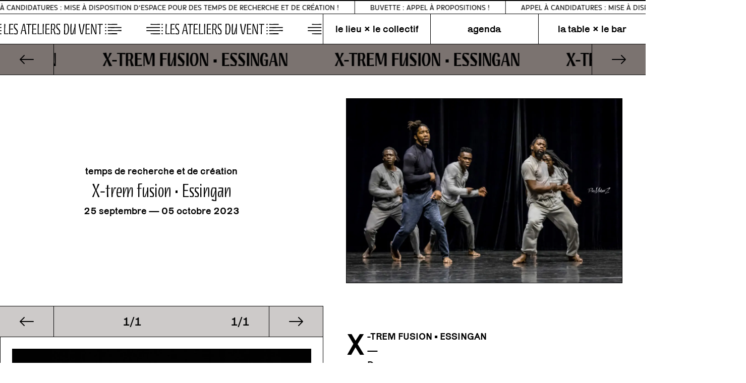

--- FILE ---
content_type: text/html; charset=UTF-8
request_url: https://www.lesateliersduvent.org/x-trem-fusion-essingan/
body_size: 23153
content:
		<!DOCTYPE html>
<html lang="fr-FR">
<head>
    <meta charset="UTF-8">
    <meta name="viewport" content="width=device-width, initial-scale=1">
    <meta http-equiv="X-UA-Compatible" content="IE=edge">
    <link rel="profile" href="http://gmpg.org/xfn/11">
	<link rel="apple-touch-icon" sizes="180x180" href="https://www.lesateliersduvent.org/wp-content/themes/adv-theme/inc/assets/favicon/apple-touch-icon.png">
	<link rel="icon" type="image/png" sizes="32x32" href="https://www.lesateliersduvent.org/wp-content/themes/adv-theme/inc/assets/favicon/favicon-32x32.png">
	<link rel="icon" type="image/png" sizes="16x16" href="https://www.lesateliersduvent.org/wp-content/themes/adv-theme/inc/assets/favicon/favicon-16x16.png">
	<link rel="manifest" href="https://www.lesateliersduvent.org/wp-content/themes/adv-theme/inc/assets/favicon/site.webmanifest">
	<link rel="mask-icon" href="https://www.lesateliersduvent.org/wp-content/themes/adv-theme/inc/assets/favicon/safari-pinned-tab.svg" color="#5bbad5">
	<meta name="apple-mobile-web-app-title" content="Les Ateliers du Vent">
	<meta name="application-name" content="Les Ateliers du Vent">
	<meta name="msapplication-TileColor" content="#da532c">
	<meta name="theme-color" content="#ffffff">
	<script data-cfasync="false" data-no-defer="1" data-no-minify="1" data-no-optimize="1">var ewww_webp_supported=!1;function check_webp_feature(A,e){var w;e=void 0!==e?e:function(){},ewww_webp_supported?e(ewww_webp_supported):((w=new Image).onload=function(){ewww_webp_supported=0<w.width&&0<w.height,e&&e(ewww_webp_supported)},w.onerror=function(){e&&e(!1)},w.src="data:image/webp;base64,"+{alpha:"UklGRkoAAABXRUJQVlA4WAoAAAAQAAAAAAAAAAAAQUxQSAwAAAARBxAR/Q9ERP8DAABWUDggGAAAABQBAJ0BKgEAAQAAAP4AAA3AAP7mtQAAAA=="}[A])}check_webp_feature("alpha");</script><script data-cfasync="false" data-no-defer="1" data-no-minify="1" data-no-optimize="1">var Arrive=function(c,w){"use strict";if(c.MutationObserver&&"undefined"!=typeof HTMLElement){var r,a=0,u=(r=HTMLElement.prototype.matches||HTMLElement.prototype.webkitMatchesSelector||HTMLElement.prototype.mozMatchesSelector||HTMLElement.prototype.msMatchesSelector,{matchesSelector:function(e,t){return e instanceof HTMLElement&&r.call(e,t)},addMethod:function(e,t,r){var a=e[t];e[t]=function(){return r.length==arguments.length?r.apply(this,arguments):"function"==typeof a?a.apply(this,arguments):void 0}},callCallbacks:function(e,t){t&&t.options.onceOnly&&1==t.firedElems.length&&(e=[e[0]]);for(var r,a=0;r=e[a];a++)r&&r.callback&&r.callback.call(r.elem,r.elem);t&&t.options.onceOnly&&1==t.firedElems.length&&t.me.unbindEventWithSelectorAndCallback.call(t.target,t.selector,t.callback)},checkChildNodesRecursively:function(e,t,r,a){for(var i,n=0;i=e[n];n++)r(i,t,a)&&a.push({callback:t.callback,elem:i}),0<i.childNodes.length&&u.checkChildNodesRecursively(i.childNodes,t,r,a)},mergeArrays:function(e,t){var r,a={};for(r in e)e.hasOwnProperty(r)&&(a[r]=e[r]);for(r in t)t.hasOwnProperty(r)&&(a[r]=t[r]);return a},toElementsArray:function(e){return e=void 0!==e&&("number"!=typeof e.length||e===c)?[e]:e}}),e=(l.prototype.addEvent=function(e,t,r,a){a={target:e,selector:t,options:r,callback:a,firedElems:[]};return this._beforeAdding&&this._beforeAdding(a),this._eventsBucket.push(a),a},l.prototype.removeEvent=function(e){for(var t,r=this._eventsBucket.length-1;t=this._eventsBucket[r];r--)e(t)&&(this._beforeRemoving&&this._beforeRemoving(t),(t=this._eventsBucket.splice(r,1))&&t.length&&(t[0].callback=null))},l.prototype.beforeAdding=function(e){this._beforeAdding=e},l.prototype.beforeRemoving=function(e){this._beforeRemoving=e},l),t=function(i,n){var o=new e,l=this,s={fireOnAttributesModification:!1};return o.beforeAdding(function(t){var e=t.target;e!==c.document&&e!==c||(e=document.getElementsByTagName("html")[0]);var r=new MutationObserver(function(e){n.call(this,e,t)}),a=i(t.options);r.observe(e,a),t.observer=r,t.me=l}),o.beforeRemoving(function(e){e.observer.disconnect()}),this.bindEvent=function(e,t,r){t=u.mergeArrays(s,t);for(var a=u.toElementsArray(this),i=0;i<a.length;i++)o.addEvent(a[i],e,t,r)},this.unbindEvent=function(){var r=u.toElementsArray(this);o.removeEvent(function(e){for(var t=0;t<r.length;t++)if(this===w||e.target===r[t])return!0;return!1})},this.unbindEventWithSelectorOrCallback=function(r){var a=u.toElementsArray(this),i=r,e="function"==typeof r?function(e){for(var t=0;t<a.length;t++)if((this===w||e.target===a[t])&&e.callback===i)return!0;return!1}:function(e){for(var t=0;t<a.length;t++)if((this===w||e.target===a[t])&&e.selector===r)return!0;return!1};o.removeEvent(e)},this.unbindEventWithSelectorAndCallback=function(r,a){var i=u.toElementsArray(this);o.removeEvent(function(e){for(var t=0;t<i.length;t++)if((this===w||e.target===i[t])&&e.selector===r&&e.callback===a)return!0;return!1})},this},i=new function(){var s={fireOnAttributesModification:!1,onceOnly:!1,existing:!1};function n(e,t,r){return!(!u.matchesSelector(e,t.selector)||(e._id===w&&(e._id=a++),-1!=t.firedElems.indexOf(e._id)))&&(t.firedElems.push(e._id),!0)}var c=(i=new t(function(e){var t={attributes:!1,childList:!0,subtree:!0};return e.fireOnAttributesModification&&(t.attributes=!0),t},function(e,i){e.forEach(function(e){var t=e.addedNodes,r=e.target,a=[];null!==t&&0<t.length?u.checkChildNodesRecursively(t,i,n,a):"attributes"===e.type&&n(r,i)&&a.push({callback:i.callback,elem:r}),u.callCallbacks(a,i)})})).bindEvent;return i.bindEvent=function(e,t,r){t=void 0===r?(r=t,s):u.mergeArrays(s,t);var a=u.toElementsArray(this);if(t.existing){for(var i=[],n=0;n<a.length;n++)for(var o=a[n].querySelectorAll(e),l=0;l<o.length;l++)i.push({callback:r,elem:o[l]});if(t.onceOnly&&i.length)return r.call(i[0].elem,i[0].elem);setTimeout(u.callCallbacks,1,i)}c.call(this,e,t,r)},i},o=new function(){var a={};function i(e,t){return u.matchesSelector(e,t.selector)}var n=(o=new t(function(){return{childList:!0,subtree:!0}},function(e,r){e.forEach(function(e){var t=e.removedNodes,e=[];null!==t&&0<t.length&&u.checkChildNodesRecursively(t,r,i,e),u.callCallbacks(e,r)})})).bindEvent;return o.bindEvent=function(e,t,r){t=void 0===r?(r=t,a):u.mergeArrays(a,t),n.call(this,e,t,r)},o};d(HTMLElement.prototype),d(NodeList.prototype),d(HTMLCollection.prototype),d(HTMLDocument.prototype),d(Window.prototype);var n={};return s(i,n,"unbindAllArrive"),s(o,n,"unbindAllLeave"),n}function l(){this._eventsBucket=[],this._beforeAdding=null,this._beforeRemoving=null}function s(e,t,r){u.addMethod(t,r,e.unbindEvent),u.addMethod(t,r,e.unbindEventWithSelectorOrCallback),u.addMethod(t,r,e.unbindEventWithSelectorAndCallback)}function d(e){e.arrive=i.bindEvent,s(i,e,"unbindArrive"),e.leave=o.bindEvent,s(o,e,"unbindLeave")}}(window,void 0),ewww_webp_supported=!1;function check_webp_feature(e,t){var r;ewww_webp_supported?t(ewww_webp_supported):((r=new Image).onload=function(){ewww_webp_supported=0<r.width&&0<r.height,t(ewww_webp_supported)},r.onerror=function(){t(!1)},r.src="data:image/webp;base64,"+{alpha:"UklGRkoAAABXRUJQVlA4WAoAAAAQAAAAAAAAAAAAQUxQSAwAAAARBxAR/Q9ERP8DAABWUDggGAAAABQBAJ0BKgEAAQAAAP4AAA3AAP7mtQAAAA==",animation:"UklGRlIAAABXRUJQVlA4WAoAAAASAAAAAAAAAAAAQU5JTQYAAAD/////AABBTk1GJgAAAAAAAAAAAAAAAAAAAGQAAABWUDhMDQAAAC8AAAAQBxAREYiI/gcA"}[e])}function ewwwLoadImages(e){if(e){for(var t=document.querySelectorAll(".batch-image img, .image-wrapper a, .ngg-pro-masonry-item a, .ngg-galleria-offscreen-seo-wrapper a"),r=0,a=t.length;r<a;r++)ewwwAttr(t[r],"data-src",t[r].getAttribute("data-webp")),ewwwAttr(t[r],"data-thumbnail",t[r].getAttribute("data-webp-thumbnail"));for(var i=document.querySelectorAll("div.woocommerce-product-gallery__image"),r=0,a=i.length;r<a;r++)ewwwAttr(i[r],"data-thumb",i[r].getAttribute("data-webp-thumb"))}for(var n=document.querySelectorAll("video"),r=0,a=n.length;r<a;r++)ewwwAttr(n[r],"poster",e?n[r].getAttribute("data-poster-webp"):n[r].getAttribute("data-poster-image"));for(var o,l=document.querySelectorAll("img.ewww_webp_lazy_load"),r=0,a=l.length;r<a;r++)e&&(ewwwAttr(l[r],"data-lazy-srcset",l[r].getAttribute("data-lazy-srcset-webp")),ewwwAttr(l[r],"data-srcset",l[r].getAttribute("data-srcset-webp")),ewwwAttr(l[r],"data-lazy-src",l[r].getAttribute("data-lazy-src-webp")),ewwwAttr(l[r],"data-src",l[r].getAttribute("data-src-webp")),ewwwAttr(l[r],"data-orig-file",l[r].getAttribute("data-webp-orig-file")),ewwwAttr(l[r],"data-medium-file",l[r].getAttribute("data-webp-medium-file")),ewwwAttr(l[r],"data-large-file",l[r].getAttribute("data-webp-large-file")),null!=(o=l[r].getAttribute("srcset"))&&!1!==o&&o.includes("R0lGOD")&&ewwwAttr(l[r],"src",l[r].getAttribute("data-lazy-src-webp"))),l[r].className=l[r].className.replace(/\bewww_webp_lazy_load\b/,"");for(var s=document.querySelectorAll(".ewww_webp"),r=0,a=s.length;r<a;r++)e?(ewwwAttr(s[r],"srcset",s[r].getAttribute("data-srcset-webp")),ewwwAttr(s[r],"src",s[r].getAttribute("data-src-webp")),ewwwAttr(s[r],"data-orig-file",s[r].getAttribute("data-webp-orig-file")),ewwwAttr(s[r],"data-medium-file",s[r].getAttribute("data-webp-medium-file")),ewwwAttr(s[r],"data-large-file",s[r].getAttribute("data-webp-large-file")),ewwwAttr(s[r],"data-large_image",s[r].getAttribute("data-webp-large_image")),ewwwAttr(s[r],"data-src",s[r].getAttribute("data-webp-src"))):(ewwwAttr(s[r],"srcset",s[r].getAttribute("data-srcset-img")),ewwwAttr(s[r],"src",s[r].getAttribute("data-src-img"))),s[r].className=s[r].className.replace(/\bewww_webp\b/,"ewww_webp_loaded");window.jQuery&&jQuery.fn.isotope&&jQuery.fn.imagesLoaded&&(jQuery(".fusion-posts-container-infinite").imagesLoaded(function(){jQuery(".fusion-posts-container-infinite").hasClass("isotope")&&jQuery(".fusion-posts-container-infinite").isotope()}),jQuery(".fusion-portfolio:not(.fusion-recent-works) .fusion-portfolio-wrapper").imagesLoaded(function(){jQuery(".fusion-portfolio:not(.fusion-recent-works) .fusion-portfolio-wrapper").isotope()}))}function ewwwWebPInit(e){ewwwLoadImages(e),ewwwNggLoadGalleries(e),document.arrive(".ewww_webp",function(){ewwwLoadImages(e)}),document.arrive(".ewww_webp_lazy_load",function(){ewwwLoadImages(e)}),document.arrive("videos",function(){ewwwLoadImages(e)}),"loading"==document.readyState?document.addEventListener("DOMContentLoaded",ewwwJSONParserInit):("undefined"!=typeof galleries&&ewwwNggParseGalleries(e),ewwwWooParseVariations(e))}function ewwwAttr(e,t,r){null!=r&&!1!==r&&e.setAttribute(t,r)}function ewwwJSONParserInit(){"undefined"!=typeof galleries&&check_webp_feature("alpha",ewwwNggParseGalleries),check_webp_feature("alpha",ewwwWooParseVariations)}function ewwwWooParseVariations(e){if(e)for(var t=document.querySelectorAll("form.variations_form"),r=0,a=t.length;r<a;r++){var i=t[r].getAttribute("data-product_variations"),n=!1;try{for(var o in i=JSON.parse(i))void 0!==i[o]&&void 0!==i[o].image&&(void 0!==i[o].image.src_webp&&(i[o].image.src=i[o].image.src_webp,n=!0),void 0!==i[o].image.srcset_webp&&(i[o].image.srcset=i[o].image.srcset_webp,n=!0),void 0!==i[o].image.full_src_webp&&(i[o].image.full_src=i[o].image.full_src_webp,n=!0),void 0!==i[o].image.gallery_thumbnail_src_webp&&(i[o].image.gallery_thumbnail_src=i[o].image.gallery_thumbnail_src_webp,n=!0),void 0!==i[o].image.thumb_src_webp&&(i[o].image.thumb_src=i[o].image.thumb_src_webp,n=!0));n&&ewwwAttr(t[r],"data-product_variations",JSON.stringify(i))}catch(e){}}}function ewwwNggParseGalleries(e){if(e)for(var t in galleries){var r=galleries[t];galleries[t].images_list=ewwwNggParseImageList(r.images_list)}}function ewwwNggLoadGalleries(e){e&&document.addEventListener("ngg.galleria.themeadded",function(e,t){window.ngg_galleria._create_backup=window.ngg_galleria.create,window.ngg_galleria.create=function(e,t){var r=$(e).data("id");return galleries["gallery_"+r].images_list=ewwwNggParseImageList(galleries["gallery_"+r].images_list),window.ngg_galleria._create_backup(e,t)}})}function ewwwNggParseImageList(e){for(var t in e){var r=e[t];if(void 0!==r["image-webp"]&&(e[t].image=r["image-webp"],delete e[t]["image-webp"]),void 0!==r["thumb-webp"]&&(e[t].thumb=r["thumb-webp"],delete e[t]["thumb-webp"]),void 0!==r.full_image_webp&&(e[t].full_image=r.full_image_webp,delete e[t].full_image_webp),void 0!==r.srcsets)for(var a in r.srcsets)nggSrcset=r.srcsets[a],void 0!==r.srcsets[a+"-webp"]&&(e[t].srcsets[a]=r.srcsets[a+"-webp"],delete e[t].srcsets[a+"-webp"]);if(void 0!==r.full_srcsets)for(var i in r.full_srcsets)nggFSrcset=r.full_srcsets[i],void 0!==r.full_srcsets[i+"-webp"]&&(e[t].full_srcsets[i]=r.full_srcsets[i+"-webp"],delete e[t].full_srcsets[i+"-webp"])}return e}check_webp_feature("alpha",ewwwWebPInit);</script><meta name='robots' content='index, follow, max-image-preview:large, max-snippet:-1, max-video-preview:-1' />

	<!-- This site is optimized with the Yoast SEO plugin v26.6 - https://yoast.com/wordpress/plugins/seo/ -->
	<title>X-trem fusion • Essingan &#8212; Les Ateliers du Vent</title>
	<meta name="description" content="X-TREM FUSION • ESSINGAN—DanseAccueil gracieux pour un temps de recherche et de création—25 septembre - 5 octobre 2023 Essingan évoque les racines" />
	<link rel="canonical" href="https://www.lesateliersduvent.org/x-trem-fusion-essingan/" />
	<meta property="og:locale" content="fr_FR" />
	<meta property="og:type" content="article" />
	<meta property="og:title" content="X-trem fusion • Essingan &#8212; Les Ateliers du Vent" />
	<meta property="og:description" content="X-TREM FUSION • ESSINGAN—DanseAccueil gracieux pour un temps de recherche et de création—25 septembre - 5 octobre 2023 Essingan évoque les racines" />
	<meta property="og:url" content="https://www.lesateliersduvent.org/x-trem-fusion-essingan/" />
	<meta property="og:site_name" content="Les Ateliers du Vent" />
	<meta property="article:publisher" content="https://www.facebook.com/lesateliersduvent/" />
	<meta property="article:published_time" content="2023-08-29T14:04:25+00:00" />
	<meta property="article:modified_time" content="2023-12-12T16:38:26+00:00" />
	<meta property="og:image" content="https://www.lesateliersduvent.org/wp-content/uploads/2023/08/Ozlight-PicsMakerZ-5743150121.jpg" />
	<meta property="og:image:width" content="1920" />
	<meta property="og:image:height" content="1280" />
	<meta property="og:image:type" content="image/jpeg" />
	<meta name="author" content="Solène Marzin" />
	<meta name="twitter:card" content="summary_large_image" />
	<meta name="twitter:label1" content="Écrit par" />
	<meta name="twitter:data1" content="Solène Marzin" />
	<meta name="twitter:label2" content="Durée de lecture estimée" />
	<meta name="twitter:data2" content="1 minute" />
	<script type="application/ld+json" class="yoast-schema-graph">{"@context":"https://schema.org","@graph":[{"@type":"WebPage","@id":"https://www.lesateliersduvent.org/x-trem-fusion-essingan/","url":"https://www.lesateliersduvent.org/x-trem-fusion-essingan/","name":"X-trem fusion • Essingan &#8212; Les Ateliers du Vent","isPartOf":{"@id":"https://www.lesateliersduvent.org/#website"},"primaryImageOfPage":{"@id":"https://www.lesateliersduvent.org/x-trem-fusion-essingan/#primaryimage"},"image":{"@id":"https://www.lesateliersduvent.org/x-trem-fusion-essingan/#primaryimage"},"thumbnailUrl":"https://www.lesateliersduvent.org/wp-content/uploads/2023/08/Ozlight-PicsMakerZ-5743150121.jpg","datePublished":"2023-08-29T14:04:25+00:00","dateModified":"2023-12-12T16:38:26+00:00","author":{"@id":"https://www.lesateliersduvent.org/#/schema/person/ffb9757c9787ae7ec0f7d103b397247c"},"description":"X-TREM FUSION • ESSINGAN—DanseAccueil gracieux pour un temps de recherche et de création—25 septembre - 5 octobre 2023 Essingan évoque les racines","breadcrumb":{"@id":"https://www.lesateliersduvent.org/x-trem-fusion-essingan/#breadcrumb"},"inLanguage":"fr-FR","potentialAction":[{"@type":"ReadAction","target":["https://www.lesateliersduvent.org/x-trem-fusion-essingan/"]}]},{"@type":"ImageObject","inLanguage":"fr-FR","@id":"https://www.lesateliersduvent.org/x-trem-fusion-essingan/#primaryimage","url":"https://www.lesateliersduvent.org/wp-content/uploads/2023/08/Ozlight-PicsMakerZ-5743150121.jpg","contentUrl":"https://www.lesateliersduvent.org/wp-content/uploads/2023/08/Ozlight-PicsMakerZ-5743150121.jpg","width":1920,"height":1280},{"@type":"BreadcrumbList","@id":"https://www.lesateliersduvent.org/x-trem-fusion-essingan/#breadcrumb","itemListElement":[{"@type":"ListItem","position":1,"name":"Accueil","item":"https://www.lesateliersduvent.org/"},{"@type":"ListItem","position":2,"name":"X-trem fusion • Essingan"}]},{"@type":"WebSite","@id":"https://www.lesateliersduvent.org/#website","url":"https://www.lesateliersduvent.org/","name":"Les Ateliers du Vent","description":"lieu de convivialité","potentialAction":[{"@type":"SearchAction","target":{"@type":"EntryPoint","urlTemplate":"https://www.lesateliersduvent.org/?s={search_term_string}"},"query-input":{"@type":"PropertyValueSpecification","valueRequired":true,"valueName":"search_term_string"}}],"inLanguage":"fr-FR"},{"@type":"Person","@id":"https://www.lesateliersduvent.org/#/schema/person/ffb9757c9787ae7ec0f7d103b397247c","name":"Solène Marzin","image":{"@type":"ImageObject","inLanguage":"fr-FR","@id":"https://www.lesateliersduvent.org/#/schema/person/image/","url":"https://secure.gravatar.com/avatar/80f2db13863688e2af7ce2456f9eae6aa62abfbe28dd9e91c2944e6ff709b0fe?s=96&d=mm&r=g","contentUrl":"https://secure.gravatar.com/avatar/80f2db13863688e2af7ce2456f9eae6aa62abfbe28dd9e91c2944e6ff709b0fe?s=96&d=mm&r=g","caption":"Solène Marzin"}}]}</script>
	<!-- / Yoast SEO plugin. -->


<link rel='dns-prefetch' href='//cdnjs.cloudflare.com' />
<link rel='dns-prefetch' href='//code.jquery.com' />
<link rel='dns-prefetch' href='//ajax.googleapis.com' />
<link rel='dns-prefetch' href='//cdn.rawgit.com' />
<link rel="alternate" type="application/rss+xml" title="Les Ateliers du Vent &raquo; Flux" href="https://www.lesateliersduvent.org/feed/" />
<link rel="alternate" type="application/rss+xml" title="Les Ateliers du Vent &raquo; Flux des commentaires" href="https://www.lesateliersduvent.org/comments/feed/" />
<link rel="alternate" type="application/rss+xml" title="Les Ateliers du Vent &raquo; X-trem fusion • Essingan Flux des commentaires" href="https://www.lesateliersduvent.org/x-trem-fusion-essingan/feed/" />
<link rel="alternate" title="oEmbed (JSON)" type="application/json+oembed" href="https://www.lesateliersduvent.org/wp-json/oembed/1.0/embed?url=https%3A%2F%2Fwww.lesateliersduvent.org%2Fx-trem-fusion-essingan%2F" />
<link rel="alternate" title="oEmbed (XML)" type="text/xml+oembed" href="https://www.lesateliersduvent.org/wp-json/oembed/1.0/embed?url=https%3A%2F%2Fwww.lesateliersduvent.org%2Fx-trem-fusion-essingan%2F&#038;format=xml" />
<style id='wp-img-auto-sizes-contain-inline-css' type='text/css'>
img:is([sizes=auto i],[sizes^="auto," i]){contain-intrinsic-size:3000px 1500px}
/*# sourceURL=wp-img-auto-sizes-contain-inline-css */
</style>
<style id='wp-emoji-styles-inline-css' type='text/css'>

	img.wp-smiley, img.emoji {
		display: inline !important;
		border: none !important;
		box-shadow: none !important;
		height: 1em !important;
		width: 1em !important;
		margin: 0 0.07em !important;
		vertical-align: -0.1em !important;
		background: none !important;
		padding: 0 !important;
	}
/*# sourceURL=wp-emoji-styles-inline-css */
</style>
<style id='wp-block-library-inline-css' type='text/css'>
:root{--wp-block-synced-color:#7a00df;--wp-block-synced-color--rgb:122,0,223;--wp-bound-block-color:var(--wp-block-synced-color);--wp-editor-canvas-background:#ddd;--wp-admin-theme-color:#007cba;--wp-admin-theme-color--rgb:0,124,186;--wp-admin-theme-color-darker-10:#006ba1;--wp-admin-theme-color-darker-10--rgb:0,107,160.5;--wp-admin-theme-color-darker-20:#005a87;--wp-admin-theme-color-darker-20--rgb:0,90,135;--wp-admin-border-width-focus:2px}@media (min-resolution:192dpi){:root{--wp-admin-border-width-focus:1.5px}}.wp-element-button{cursor:pointer}:root .has-very-light-gray-background-color{background-color:#eee}:root .has-very-dark-gray-background-color{background-color:#313131}:root .has-very-light-gray-color{color:#eee}:root .has-very-dark-gray-color{color:#313131}:root .has-vivid-green-cyan-to-vivid-cyan-blue-gradient-background{background:linear-gradient(135deg,#00d084,#0693e3)}:root .has-purple-crush-gradient-background{background:linear-gradient(135deg,#34e2e4,#4721fb 50%,#ab1dfe)}:root .has-hazy-dawn-gradient-background{background:linear-gradient(135deg,#faaca8,#dad0ec)}:root .has-subdued-olive-gradient-background{background:linear-gradient(135deg,#fafae1,#67a671)}:root .has-atomic-cream-gradient-background{background:linear-gradient(135deg,#fdd79a,#004a59)}:root .has-nightshade-gradient-background{background:linear-gradient(135deg,#330968,#31cdcf)}:root .has-midnight-gradient-background{background:linear-gradient(135deg,#020381,#2874fc)}:root{--wp--preset--font-size--normal:16px;--wp--preset--font-size--huge:42px}.has-regular-font-size{font-size:1em}.has-larger-font-size{font-size:2.625em}.has-normal-font-size{font-size:var(--wp--preset--font-size--normal)}.has-huge-font-size{font-size:var(--wp--preset--font-size--huge)}.has-text-align-center{text-align:center}.has-text-align-left{text-align:left}.has-text-align-right{text-align:right}.has-fit-text{white-space:nowrap!important}#end-resizable-editor-section{display:none}.aligncenter{clear:both}.items-justified-left{justify-content:flex-start}.items-justified-center{justify-content:center}.items-justified-right{justify-content:flex-end}.items-justified-space-between{justify-content:space-between}.screen-reader-text{border:0;clip-path:inset(50%);height:1px;margin:-1px;overflow:hidden;padding:0;position:absolute;width:1px;word-wrap:normal!important}.screen-reader-text:focus{background-color:#ddd;clip-path:none;color:#444;display:block;font-size:1em;height:auto;left:5px;line-height:normal;padding:15px 23px 14px;text-decoration:none;top:5px;width:auto;z-index:100000}html :where(.has-border-color){border-style:solid}html :where([style*=border-top-color]){border-top-style:solid}html :where([style*=border-right-color]){border-right-style:solid}html :where([style*=border-bottom-color]){border-bottom-style:solid}html :where([style*=border-left-color]){border-left-style:solid}html :where([style*=border-width]){border-style:solid}html :where([style*=border-top-width]){border-top-style:solid}html :where([style*=border-right-width]){border-right-style:solid}html :where([style*=border-bottom-width]){border-bottom-style:solid}html :where([style*=border-left-width]){border-left-style:solid}html :where(img[class*=wp-image-]){height:auto;max-width:100%}:where(figure){margin:0 0 1em}html :where(.is-position-sticky){--wp-admin--admin-bar--position-offset:var(--wp-admin--admin-bar--height,0px)}@media screen and (max-width:600px){html :where(.is-position-sticky){--wp-admin--admin-bar--position-offset:0px}}

/*# sourceURL=wp-block-library-inline-css */
</style><style id='wp-block-heading-inline-css' type='text/css'>
h1:where(.wp-block-heading).has-background,h2:where(.wp-block-heading).has-background,h3:where(.wp-block-heading).has-background,h4:where(.wp-block-heading).has-background,h5:where(.wp-block-heading).has-background,h6:where(.wp-block-heading).has-background{padding:1.25em 2.375em}h1.has-text-align-left[style*=writing-mode]:where([style*=vertical-lr]),h1.has-text-align-right[style*=writing-mode]:where([style*=vertical-rl]),h2.has-text-align-left[style*=writing-mode]:where([style*=vertical-lr]),h2.has-text-align-right[style*=writing-mode]:where([style*=vertical-rl]),h3.has-text-align-left[style*=writing-mode]:where([style*=vertical-lr]),h3.has-text-align-right[style*=writing-mode]:where([style*=vertical-rl]),h4.has-text-align-left[style*=writing-mode]:where([style*=vertical-lr]),h4.has-text-align-right[style*=writing-mode]:where([style*=vertical-rl]),h5.has-text-align-left[style*=writing-mode]:where([style*=vertical-lr]),h5.has-text-align-right[style*=writing-mode]:where([style*=vertical-rl]),h6.has-text-align-left[style*=writing-mode]:where([style*=vertical-lr]),h6.has-text-align-right[style*=writing-mode]:where([style*=vertical-rl]){rotate:180deg}
/*# sourceURL=https://www.lesateliersduvent.org/wp-includes/blocks/heading/style.min.css */
</style>
<style id='wp-block-image-inline-css' type='text/css'>
.wp-block-image>a,.wp-block-image>figure>a{display:inline-block}.wp-block-image img{box-sizing:border-box;height:auto;max-width:100%;vertical-align:bottom}@media not (prefers-reduced-motion){.wp-block-image img.hide{visibility:hidden}.wp-block-image img.show{animation:show-content-image .4s}}.wp-block-image[style*=border-radius] img,.wp-block-image[style*=border-radius]>a{border-radius:inherit}.wp-block-image.has-custom-border img{box-sizing:border-box}.wp-block-image.aligncenter{text-align:center}.wp-block-image.alignfull>a,.wp-block-image.alignwide>a{width:100%}.wp-block-image.alignfull img,.wp-block-image.alignwide img{height:auto;width:100%}.wp-block-image .aligncenter,.wp-block-image .alignleft,.wp-block-image .alignright,.wp-block-image.aligncenter,.wp-block-image.alignleft,.wp-block-image.alignright{display:table}.wp-block-image .aligncenter>figcaption,.wp-block-image .alignleft>figcaption,.wp-block-image .alignright>figcaption,.wp-block-image.aligncenter>figcaption,.wp-block-image.alignleft>figcaption,.wp-block-image.alignright>figcaption{caption-side:bottom;display:table-caption}.wp-block-image .alignleft{float:left;margin:.5em 1em .5em 0}.wp-block-image .alignright{float:right;margin:.5em 0 .5em 1em}.wp-block-image .aligncenter{margin-left:auto;margin-right:auto}.wp-block-image :where(figcaption){margin-bottom:1em;margin-top:.5em}.wp-block-image.is-style-circle-mask img{border-radius:9999px}@supports ((-webkit-mask-image:none) or (mask-image:none)) or (-webkit-mask-image:none){.wp-block-image.is-style-circle-mask img{border-radius:0;-webkit-mask-image:url('data:image/svg+xml;utf8,<svg viewBox="0 0 100 100" xmlns="http://www.w3.org/2000/svg"><circle cx="50" cy="50" r="50"/></svg>');mask-image:url('data:image/svg+xml;utf8,<svg viewBox="0 0 100 100" xmlns="http://www.w3.org/2000/svg"><circle cx="50" cy="50" r="50"/></svg>');mask-mode:alpha;-webkit-mask-position:center;mask-position:center;-webkit-mask-repeat:no-repeat;mask-repeat:no-repeat;-webkit-mask-size:contain;mask-size:contain}}:root :where(.wp-block-image.is-style-rounded img,.wp-block-image .is-style-rounded img){border-radius:9999px}.wp-block-image figure{margin:0}.wp-lightbox-container{display:flex;flex-direction:column;position:relative}.wp-lightbox-container img{cursor:zoom-in}.wp-lightbox-container img:hover+button{opacity:1}.wp-lightbox-container button{align-items:center;backdrop-filter:blur(16px) saturate(180%);background-color:#5a5a5a40;border:none;border-radius:4px;cursor:zoom-in;display:flex;height:20px;justify-content:center;opacity:0;padding:0;position:absolute;right:16px;text-align:center;top:16px;width:20px;z-index:100}@media not (prefers-reduced-motion){.wp-lightbox-container button{transition:opacity .2s ease}}.wp-lightbox-container button:focus-visible{outline:3px auto #5a5a5a40;outline:3px auto -webkit-focus-ring-color;outline-offset:3px}.wp-lightbox-container button:hover{cursor:pointer;opacity:1}.wp-lightbox-container button:focus{opacity:1}.wp-lightbox-container button:focus,.wp-lightbox-container button:hover,.wp-lightbox-container button:not(:hover):not(:active):not(.has-background){background-color:#5a5a5a40;border:none}.wp-lightbox-overlay{box-sizing:border-box;cursor:zoom-out;height:100vh;left:0;overflow:hidden;position:fixed;top:0;visibility:hidden;width:100%;z-index:100000}.wp-lightbox-overlay .close-button{align-items:center;cursor:pointer;display:flex;justify-content:center;min-height:40px;min-width:40px;padding:0;position:absolute;right:calc(env(safe-area-inset-right) + 16px);top:calc(env(safe-area-inset-top) + 16px);z-index:5000000}.wp-lightbox-overlay .close-button:focus,.wp-lightbox-overlay .close-button:hover,.wp-lightbox-overlay .close-button:not(:hover):not(:active):not(.has-background){background:none;border:none}.wp-lightbox-overlay .lightbox-image-container{height:var(--wp--lightbox-container-height);left:50%;overflow:hidden;position:absolute;top:50%;transform:translate(-50%,-50%);transform-origin:top left;width:var(--wp--lightbox-container-width);z-index:9999999999}.wp-lightbox-overlay .wp-block-image{align-items:center;box-sizing:border-box;display:flex;height:100%;justify-content:center;margin:0;position:relative;transform-origin:0 0;width:100%;z-index:3000000}.wp-lightbox-overlay .wp-block-image img{height:var(--wp--lightbox-image-height);min-height:var(--wp--lightbox-image-height);min-width:var(--wp--lightbox-image-width);width:var(--wp--lightbox-image-width)}.wp-lightbox-overlay .wp-block-image figcaption{display:none}.wp-lightbox-overlay button{background:none;border:none}.wp-lightbox-overlay .scrim{background-color:#fff;height:100%;opacity:.9;position:absolute;width:100%;z-index:2000000}.wp-lightbox-overlay.active{visibility:visible}@media not (prefers-reduced-motion){.wp-lightbox-overlay.active{animation:turn-on-visibility .25s both}.wp-lightbox-overlay.active img{animation:turn-on-visibility .35s both}.wp-lightbox-overlay.show-closing-animation:not(.active){animation:turn-off-visibility .35s both}.wp-lightbox-overlay.show-closing-animation:not(.active) img{animation:turn-off-visibility .25s both}.wp-lightbox-overlay.zoom.active{animation:none;opacity:1;visibility:visible}.wp-lightbox-overlay.zoom.active .lightbox-image-container{animation:lightbox-zoom-in .4s}.wp-lightbox-overlay.zoom.active .lightbox-image-container img{animation:none}.wp-lightbox-overlay.zoom.active .scrim{animation:turn-on-visibility .4s forwards}.wp-lightbox-overlay.zoom.show-closing-animation:not(.active){animation:none}.wp-lightbox-overlay.zoom.show-closing-animation:not(.active) .lightbox-image-container{animation:lightbox-zoom-out .4s}.wp-lightbox-overlay.zoom.show-closing-animation:not(.active) .lightbox-image-container img{animation:none}.wp-lightbox-overlay.zoom.show-closing-animation:not(.active) .scrim{animation:turn-off-visibility .4s forwards}}@keyframes show-content-image{0%{visibility:hidden}99%{visibility:hidden}to{visibility:visible}}@keyframes turn-on-visibility{0%{opacity:0}to{opacity:1}}@keyframes turn-off-visibility{0%{opacity:1;visibility:visible}99%{opacity:0;visibility:visible}to{opacity:0;visibility:hidden}}@keyframes lightbox-zoom-in{0%{transform:translate(calc((-100vw + var(--wp--lightbox-scrollbar-width))/2 + var(--wp--lightbox-initial-left-position)),calc(-50vh + var(--wp--lightbox-initial-top-position))) scale(var(--wp--lightbox-scale))}to{transform:translate(-50%,-50%) scale(1)}}@keyframes lightbox-zoom-out{0%{transform:translate(-50%,-50%) scale(1);visibility:visible}99%{visibility:visible}to{transform:translate(calc((-100vw + var(--wp--lightbox-scrollbar-width))/2 + var(--wp--lightbox-initial-left-position)),calc(-50vh + var(--wp--lightbox-initial-top-position))) scale(var(--wp--lightbox-scale));visibility:hidden}}
/*# sourceURL=https://www.lesateliersduvent.org/wp-includes/blocks/image/style.min.css */
</style>
<style id='wp-block-paragraph-inline-css' type='text/css'>
.is-small-text{font-size:.875em}.is-regular-text{font-size:1em}.is-large-text{font-size:2.25em}.is-larger-text{font-size:3em}.has-drop-cap:not(:focus):first-letter{float:left;font-size:8.4em;font-style:normal;font-weight:100;line-height:.68;margin:.05em .1em 0 0;text-transform:uppercase}body.rtl .has-drop-cap:not(:focus):first-letter{float:none;margin-left:.1em}p.has-drop-cap.has-background{overflow:hidden}:root :where(p.has-background){padding:1.25em 2.375em}:where(p.has-text-color:not(.has-link-color)) a{color:inherit}p.has-text-align-left[style*="writing-mode:vertical-lr"],p.has-text-align-right[style*="writing-mode:vertical-rl"]{rotate:180deg}
/*# sourceURL=https://www.lesateliersduvent.org/wp-includes/blocks/paragraph/style.min.css */
</style>
<style id='wp-block-separator-inline-css' type='text/css'>
@charset "UTF-8";.wp-block-separator{border:none;border-top:2px solid}:root :where(.wp-block-separator.is-style-dots){height:auto;line-height:1;text-align:center}:root :where(.wp-block-separator.is-style-dots):before{color:currentColor;content:"···";font-family:serif;font-size:1.5em;letter-spacing:2em;padding-left:2em}.wp-block-separator.is-style-dots{background:none!important;border:none!important}
/*# sourceURL=https://www.lesateliersduvent.org/wp-includes/blocks/separator/style.min.css */
</style>
<style id='global-styles-inline-css' type='text/css'>
:root{--wp--preset--aspect-ratio--square: 1;--wp--preset--aspect-ratio--4-3: 4/3;--wp--preset--aspect-ratio--3-4: 3/4;--wp--preset--aspect-ratio--3-2: 3/2;--wp--preset--aspect-ratio--2-3: 2/3;--wp--preset--aspect-ratio--16-9: 16/9;--wp--preset--aspect-ratio--9-16: 9/16;--wp--preset--color--black: #000000;--wp--preset--color--cyan-bluish-gray: #abb8c3;--wp--preset--color--white: #ffffff;--wp--preset--color--pale-pink: #f78da7;--wp--preset--color--vivid-red: #cf2e2e;--wp--preset--color--luminous-vivid-orange: #ff6900;--wp--preset--color--luminous-vivid-amber: #fcb900;--wp--preset--color--light-green-cyan: #7bdcb5;--wp--preset--color--vivid-green-cyan: #00d084;--wp--preset--color--pale-cyan-blue: #8ed1fc;--wp--preset--color--vivid-cyan-blue: #0693e3;--wp--preset--color--vivid-purple: #9b51e0;--wp--preset--gradient--vivid-cyan-blue-to-vivid-purple: linear-gradient(135deg,rgb(6,147,227) 0%,rgb(155,81,224) 100%);--wp--preset--gradient--light-green-cyan-to-vivid-green-cyan: linear-gradient(135deg,rgb(122,220,180) 0%,rgb(0,208,130) 100%);--wp--preset--gradient--luminous-vivid-amber-to-luminous-vivid-orange: linear-gradient(135deg,rgb(252,185,0) 0%,rgb(255,105,0) 100%);--wp--preset--gradient--luminous-vivid-orange-to-vivid-red: linear-gradient(135deg,rgb(255,105,0) 0%,rgb(207,46,46) 100%);--wp--preset--gradient--very-light-gray-to-cyan-bluish-gray: linear-gradient(135deg,rgb(238,238,238) 0%,rgb(169,184,195) 100%);--wp--preset--gradient--cool-to-warm-spectrum: linear-gradient(135deg,rgb(74,234,220) 0%,rgb(151,120,209) 20%,rgb(207,42,186) 40%,rgb(238,44,130) 60%,rgb(251,105,98) 80%,rgb(254,248,76) 100%);--wp--preset--gradient--blush-light-purple: linear-gradient(135deg,rgb(255,206,236) 0%,rgb(152,150,240) 100%);--wp--preset--gradient--blush-bordeaux: linear-gradient(135deg,rgb(254,205,165) 0%,rgb(254,45,45) 50%,rgb(107,0,62) 100%);--wp--preset--gradient--luminous-dusk: linear-gradient(135deg,rgb(255,203,112) 0%,rgb(199,81,192) 50%,rgb(65,88,208) 100%);--wp--preset--gradient--pale-ocean: linear-gradient(135deg,rgb(255,245,203) 0%,rgb(182,227,212) 50%,rgb(51,167,181) 100%);--wp--preset--gradient--electric-grass: linear-gradient(135deg,rgb(202,248,128) 0%,rgb(113,206,126) 100%);--wp--preset--gradient--midnight: linear-gradient(135deg,rgb(2,3,129) 0%,rgb(40,116,252) 100%);--wp--preset--font-size--small: 13px;--wp--preset--font-size--medium: 20px;--wp--preset--font-size--large: 36px;--wp--preset--font-size--x-large: 42px;--wp--preset--spacing--20: 0.44rem;--wp--preset--spacing--30: 0.67rem;--wp--preset--spacing--40: 1rem;--wp--preset--spacing--50: 1.5rem;--wp--preset--spacing--60: 2.25rem;--wp--preset--spacing--70: 3.38rem;--wp--preset--spacing--80: 5.06rem;--wp--preset--shadow--natural: 6px 6px 9px rgba(0, 0, 0, 0.2);--wp--preset--shadow--deep: 12px 12px 50px rgba(0, 0, 0, 0.4);--wp--preset--shadow--sharp: 6px 6px 0px rgba(0, 0, 0, 0.2);--wp--preset--shadow--outlined: 6px 6px 0px -3px rgb(255, 255, 255), 6px 6px rgb(0, 0, 0);--wp--preset--shadow--crisp: 6px 6px 0px rgb(0, 0, 0);}:where(.is-layout-flex){gap: 0.5em;}:where(.is-layout-grid){gap: 0.5em;}body .is-layout-flex{display: flex;}.is-layout-flex{flex-wrap: wrap;align-items: center;}.is-layout-flex > :is(*, div){margin: 0;}body .is-layout-grid{display: grid;}.is-layout-grid > :is(*, div){margin: 0;}:where(.wp-block-columns.is-layout-flex){gap: 2em;}:where(.wp-block-columns.is-layout-grid){gap: 2em;}:where(.wp-block-post-template.is-layout-flex){gap: 1.25em;}:where(.wp-block-post-template.is-layout-grid){gap: 1.25em;}.has-black-color{color: var(--wp--preset--color--black) !important;}.has-cyan-bluish-gray-color{color: var(--wp--preset--color--cyan-bluish-gray) !important;}.has-white-color{color: var(--wp--preset--color--white) !important;}.has-pale-pink-color{color: var(--wp--preset--color--pale-pink) !important;}.has-vivid-red-color{color: var(--wp--preset--color--vivid-red) !important;}.has-luminous-vivid-orange-color{color: var(--wp--preset--color--luminous-vivid-orange) !important;}.has-luminous-vivid-amber-color{color: var(--wp--preset--color--luminous-vivid-amber) !important;}.has-light-green-cyan-color{color: var(--wp--preset--color--light-green-cyan) !important;}.has-vivid-green-cyan-color{color: var(--wp--preset--color--vivid-green-cyan) !important;}.has-pale-cyan-blue-color{color: var(--wp--preset--color--pale-cyan-blue) !important;}.has-vivid-cyan-blue-color{color: var(--wp--preset--color--vivid-cyan-blue) !important;}.has-vivid-purple-color{color: var(--wp--preset--color--vivid-purple) !important;}.has-black-background-color{background-color: var(--wp--preset--color--black) !important;}.has-cyan-bluish-gray-background-color{background-color: var(--wp--preset--color--cyan-bluish-gray) !important;}.has-white-background-color{background-color: var(--wp--preset--color--white) !important;}.has-pale-pink-background-color{background-color: var(--wp--preset--color--pale-pink) !important;}.has-vivid-red-background-color{background-color: var(--wp--preset--color--vivid-red) !important;}.has-luminous-vivid-orange-background-color{background-color: var(--wp--preset--color--luminous-vivid-orange) !important;}.has-luminous-vivid-amber-background-color{background-color: var(--wp--preset--color--luminous-vivid-amber) !important;}.has-light-green-cyan-background-color{background-color: var(--wp--preset--color--light-green-cyan) !important;}.has-vivid-green-cyan-background-color{background-color: var(--wp--preset--color--vivid-green-cyan) !important;}.has-pale-cyan-blue-background-color{background-color: var(--wp--preset--color--pale-cyan-blue) !important;}.has-vivid-cyan-blue-background-color{background-color: var(--wp--preset--color--vivid-cyan-blue) !important;}.has-vivid-purple-background-color{background-color: var(--wp--preset--color--vivid-purple) !important;}.has-black-border-color{border-color: var(--wp--preset--color--black) !important;}.has-cyan-bluish-gray-border-color{border-color: var(--wp--preset--color--cyan-bluish-gray) !important;}.has-white-border-color{border-color: var(--wp--preset--color--white) !important;}.has-pale-pink-border-color{border-color: var(--wp--preset--color--pale-pink) !important;}.has-vivid-red-border-color{border-color: var(--wp--preset--color--vivid-red) !important;}.has-luminous-vivid-orange-border-color{border-color: var(--wp--preset--color--luminous-vivid-orange) !important;}.has-luminous-vivid-amber-border-color{border-color: var(--wp--preset--color--luminous-vivid-amber) !important;}.has-light-green-cyan-border-color{border-color: var(--wp--preset--color--light-green-cyan) !important;}.has-vivid-green-cyan-border-color{border-color: var(--wp--preset--color--vivid-green-cyan) !important;}.has-pale-cyan-blue-border-color{border-color: var(--wp--preset--color--pale-cyan-blue) !important;}.has-vivid-cyan-blue-border-color{border-color: var(--wp--preset--color--vivid-cyan-blue) !important;}.has-vivid-purple-border-color{border-color: var(--wp--preset--color--vivid-purple) !important;}.has-vivid-cyan-blue-to-vivid-purple-gradient-background{background: var(--wp--preset--gradient--vivid-cyan-blue-to-vivid-purple) !important;}.has-light-green-cyan-to-vivid-green-cyan-gradient-background{background: var(--wp--preset--gradient--light-green-cyan-to-vivid-green-cyan) !important;}.has-luminous-vivid-amber-to-luminous-vivid-orange-gradient-background{background: var(--wp--preset--gradient--luminous-vivid-amber-to-luminous-vivid-orange) !important;}.has-luminous-vivid-orange-to-vivid-red-gradient-background{background: var(--wp--preset--gradient--luminous-vivid-orange-to-vivid-red) !important;}.has-very-light-gray-to-cyan-bluish-gray-gradient-background{background: var(--wp--preset--gradient--very-light-gray-to-cyan-bluish-gray) !important;}.has-cool-to-warm-spectrum-gradient-background{background: var(--wp--preset--gradient--cool-to-warm-spectrum) !important;}.has-blush-light-purple-gradient-background{background: var(--wp--preset--gradient--blush-light-purple) !important;}.has-blush-bordeaux-gradient-background{background: var(--wp--preset--gradient--blush-bordeaux) !important;}.has-luminous-dusk-gradient-background{background: var(--wp--preset--gradient--luminous-dusk) !important;}.has-pale-ocean-gradient-background{background: var(--wp--preset--gradient--pale-ocean) !important;}.has-electric-grass-gradient-background{background: var(--wp--preset--gradient--electric-grass) !important;}.has-midnight-gradient-background{background: var(--wp--preset--gradient--midnight) !important;}.has-small-font-size{font-size: var(--wp--preset--font-size--small) !important;}.has-medium-font-size{font-size: var(--wp--preset--font-size--medium) !important;}.has-large-font-size{font-size: var(--wp--preset--font-size--large) !important;}.has-x-large-font-size{font-size: var(--wp--preset--font-size--x-large) !important;}
/*# sourceURL=global-styles-inline-css */
</style>

<style id='classic-theme-styles-inline-css' type='text/css'>
/*! This file is auto-generated */
.wp-block-button__link{color:#fff;background-color:#32373c;border-radius:9999px;box-shadow:none;text-decoration:none;padding:calc(.667em + 2px) calc(1.333em + 2px);font-size:1.125em}.wp-block-file__button{background:#32373c;color:#fff;text-decoration:none}
/*# sourceURL=/wp-includes/css/classic-themes.min.css */
</style>
<link rel='stylesheet' id='wp-bootstrap-blocks-styles-css' href='https://www.lesateliersduvent.org/wp-content/plugins/wp-bootstrap-blocks/build/style-index.css?ver=5.2.1' type='text/css' media='all' />
<link rel='stylesheet' id='contact-form-7-css' href='https://www.lesateliersduvent.org/wp-content/plugins/contact-form-7/includes/css/styles.css?ver=6.1.4' type='text/css' media='all' />
<link rel='stylesheet' id='secure-pdf-viewer-style-css' href='https://www.lesateliersduvent.org/wp-content/plugins/secure-pdf-viewer/css/secure-pdf-viewer.css?ver=1.1.0' type='text/css' media='all' />
<link rel='stylesheet' id='wp-bootstrap-starter-bootstrap-css-css' href='https://www.lesateliersduvent.org/wp-content/themes/adv-theme/inc/assets/css/bootstrap.css?ver=3.8.9' type='text/css' media='' />
<link rel='stylesheet' id='jquerymobile-css' href='https://code.jquery.com/mobile/1.4.2/jquery.mobile-1.4.2.min.css?ver=3.8.2' type='text/css' media='' />
<link rel='stylesheet' id='app-css' href='https://www.lesateliersduvent.org/wp-content/themes/adv-theme/inc/assets/css/app.css?ver=5.3.3' type='text/css' media='' />
<link rel='stylesheet' id='wp-bootstrap-starter-style-css' href='https://www.lesateliersduvent.org/wp-content/themes/adv-theme/style.css?ver=6.9' type='text/css' media='all' />
<script type="text/javascript" src="https://www.lesateliersduvent.org/wp-includes/js/jquery/jquery.min.js?ver=3.7.1" id="jquery-core-js"></script>
<script type="text/javascript" src="https://www.lesateliersduvent.org/wp-includes/js/jquery/jquery-migrate.min.js?ver=3.4.1" id="jquery-migrate-js"></script>
<link rel="https://api.w.org/" href="https://www.lesateliersduvent.org/wp-json/" /><link rel="alternate" title="JSON" type="application/json" href="https://www.lesateliersduvent.org/wp-json/wp/v2/posts/6168" /><link rel="EditURI" type="application/rsd+xml" title="RSD" href="https://www.lesateliersduvent.org/xmlrpc.php?rsd" />
<meta name="generator" content="WordPress 6.9" />
<link rel='shortlink' href='https://www.lesateliersduvent.org/?p=6168' />
<link rel="pingback" href="https://www.lesateliersduvent.org/xmlrpc.php">    <style type="text/css">
        #page-sub-header { background: #fff; }
    </style>
    <noscript><style>.lazyload[data-src]{display:none !important;}</style></noscript><style>.lazyload{background-image:none !important;}.lazyload:before{background-image:none !important;}</style></head>

<body class="wp-singular post-template-default single single-post postid-6168 single-format-standard wp-theme-adv-theme group-blog">
	
<div id="page" class="site">
	<a class="skip-link screen-reader-text" href="#content">Skip to content</a>
<!-- menu principal -->

 <div id="wrap-menu"  class="sticky-top row no-gutters  border-bottom" style="min-height: 55px; color: rgb(0,0,0);">
				 <div class="text-center w-100" style="background: black; overflow: hidden"><div class="marquee3k" data-speed="0.75" data-reverse="1" data-pausable="true" ><div><a href="https://www.lesateliersduvent.org/news/appel-a-candidatures-mise-a-disposition-despace-pour-des-temps-de-recherche-et-de-creation/" class="new">Appel à candidatures : mise à disposition d&#8217;espace pour des temps de recherche et de création !</a><a href="https://www.lesateliersduvent.org/news/buvette-appel-a-candidatures/" class="new">Buvette : appel à propositions !</a></div></div></div>	<div class="col-12 col-lg-6 bg-white  d-flex align-items-center border-top">
		<a class="bandeau-logo  d-flex align-items-center" href="https://www.lesateliersduvent.org" aria-label="page d\'accueil">

			<div class="bandeau-nothover">
				<img alt="les Ateliers du Vent" class="px-1 px-md-2 px-lg-4 skip-lazy" src="https://www.lesateliersduvent.org/wp-content/uploads/2021/09/logo-long.svg">
				<img  alt="les Ateliers du Vent" class="px-1 px-md-2 px-lg-4 skip-lazy" src="https://www.lesateliersduvent.org/wp-content/uploads/2021/09/logo-long.svg">
				<img alt="les Ateliers du Vent"  class="px-1 px-md-2 px-lg-4 skip-lazy" src="https://www.lesateliersduvent.org/wp-content/uploads/2021/09/logo-long.svg">
				<img alt="les Ateliers du Vent"  class="px-1 px-md-2 px-lg-4 skip-lazy" src="https://www.lesateliersduvent.org/wp-content/uploads/2021/09/logo-long.svg">
				<img alt="les Ateliers du Vent"  class="px-1 px-md-2 px-lg-4 skip-lazy" src="https://www.lesateliersduvent.org/wp-content/uploads/2021/09/logo-long.svg">
				<img alt="les Ateliers du Vent" class="px-1 px-md-2 px-lg-4 skip-lazy" src="https://www.lesateliersduvent.org/wp-content/uploads/2021/09/logo-long.svg">
				<img alt="les Ateliers du Vent" class="px-1 px-md-2 px-lg-4 skip-lazy" src="https://www.lesateliersduvent.org/wp-content/uploads/2021/09/logo-long.svg">
				<img alt="les Ateliers du Vent" class="px-1 px-md-2 px-lg-4 skip-lazy" src="https://www.lesateliersduvent.org/wp-content/uploads/2021/09/logo-long.svg">
			</div>
			
			<div class="bandeau-hover">
				<span>COLLECTIF D’ARTISTES ET LIEU DE CONVIVIALITÉ</span>
				<span>COLLECTIF D’ARTISTES ET LIEU DE CONVIVIALITÉ</span>
				<span>COLLECTIF D’ARTISTES ET LIEU DE CONVIVIALITÉ</span>
				<span>COLLECTIF D’ARTISTES ET LIEU DE CONVIVIALITÉ</span>
			</div>
			
		</a>
	</div>
	
	<div class="col-12 col-lg-6  border-left bg-white border-top ">
				<ul id="menu-principal" class="nav  w-100 nav-fill px-0   p-md-0 nav-pills nav-justified -js-enabled sf-arrows"><li itemscope="itemscope" itemtype="https://www.schema.org/SiteNavigationElement" id="menu-item-297" class="menu-item menu-item-type-post_type menu-item-object-page menu-item-has-children dropdown menu-item-297 nav-item"><a title="le lieu × le collectif" href="#" data-toggle="dropdown" aria-haspopup="true" aria-expanded="false" class="dropdown-toggle nav-link flex-fill p-3" id="menu-item-dropdown-297">le lieu × le collectif</a>
<ul class="dropdown-menu w-100  border-left border-right border-bottom" aria-labelledby="menu-item-dropdown-297" role="menu">
	<li itemscope="itemscope" itemtype="https://www.schema.org/SiteNavigationElement" id="menu-item-298" class="menu-item menu-item-type-post_type menu-item-object-page menu-item-298 nav-item"><a title="les ateliers du vent" href="https://www.lesateliersduvent.org/lieu-collectif/les-ateliers-du-vent-en-detail/" class="dropdown-item flex-fill p-3">les ateliers du vent</a></li>
	<li itemscope="itemscope" itemtype="https://www.schema.org/SiteNavigationElement" id="menu-item-299" class="menu-item menu-item-type-post_type menu-item-object-page menu-item-299 nav-item"><a title="le collectif" href="https://www.lesateliersduvent.org/lieu-collectif/le-collectif-ateliers-du-vent/" class="dropdown-item flex-fill p-3">le collectif</a></li>
	<li itemscope="itemscope" itemtype="https://www.schema.org/SiteNavigationElement" id="menu-item-301" class="menu-item menu-item-type-post_type menu-item-object-page menu-item-301 nav-item"><a title="Accueillir" href="https://www.lesateliersduvent.org/lieu-collectif/accueil-soutien-benevolat-les-ateliers-du-vent/" class="dropdown-item flex-fill p-3">Accueillir</a></li>
	<li itemscope="itemscope" itemtype="https://www.schema.org/SiteNavigationElement" id="menu-item-302" class="menu-item menu-item-type-post_type menu-item-object-page menu-item-302 nav-item"><a title="Partenaires" href="https://www.lesateliersduvent.org/lieu-collectif/partenaires-ateliers-du-vent/" class="dropdown-item flex-fill p-3">Partenaires</a></li>
</ul>
</li>
<li itemscope="itemscope" itemtype="https://www.schema.org/SiteNavigationElement" id="menu-item-291" class="menu-item menu-item-type-post_type menu-item-object-page menu-item-home menu-item-291 nav-item"><a title="agenda" href="https://www.lesateliersduvent.org/" class=" flex-fill nav-link p-3">agenda</a></li>
<li itemscope="itemscope" itemtype="https://www.schema.org/SiteNavigationElement" id="menu-item-292" class="menu-item menu-item-type-post_type menu-item-object-page menu-item-has-children dropdown menu-item-292 nav-item"><a title="la table × le bar" href="#" data-toggle="dropdown" aria-haspopup="true" aria-expanded="false" class="dropdown-toggle nav-link flex-fill p-3" id="menu-item-dropdown-292">la table × le bar</a>
<ul class="dropdown-menu w-100  border-left border-right border-bottom" aria-labelledby="menu-item-dropdown-292" role="menu">
	<li itemscope="itemscope" itemtype="https://www.schema.org/SiteNavigationElement" id="menu-item-307" class="menu-item menu-item-type-post_type menu-item-object-page menu-item-307 nav-item"><a title="table &#038; snack" href="https://www.lesateliersduvent.org/table-bar/la-table-des-ateliers/" class="dropdown-item flex-fill p-3">table &#038; snack</a></li>
	<li itemscope="itemscope" itemtype="https://www.schema.org/SiteNavigationElement" id="menu-item-306" class="menu-item menu-item-type-post_type menu-item-object-page menu-item-306 nav-item"><a title="le bar" href="https://www.lesateliersduvent.org/table-bar/le-bar/" class="dropdown-item flex-fill p-3">le bar</a></li>
</ul>
</li>
</ul>	</div>
	
</div>

      
<!-- //menu principal -->

	<div id="content" class="site-content">
	  <div class="container-fluid px-0" >
	
	<section id="primary" >


		
<article id="post-6168"  class="post-6168 post type-post status-publish format-standard has-post-thumbnail hentry category-evenement category-recherche-et-creation" >

<section class="row no-gutters  border-bottom sticky-div position-sticky  titre-container navigation-page bg-white">

	<!-- lien précédent -->
		<a href="https://www.lesateliersduvent.org/les-murmures-du-vivant-myriam-ingrao/" class="link-nav col-2 col-md-1 d-flex align-items-center justify-content-center border-right" rel="prev" data-rel="Les murmures du vivant • Myriam Ingrao"><svg xmlns="http://www.w3.org/2000/svg" width="32" height="32" fill="currentColor" class="bi bi-arrow-left" viewBox="0 0 16 16">
                            <path fill-rule="evenodd" d="M15 8a.5.5 0 0 0-.5-.5H2.707l3.147-3.146a.5.5 0 1 0-.708-.708l-4 4a.5.5 0 0 0 0 .708l4 4a.5.5 0 0 0 .708-.708L2.707 8.5H14.5A.5.5 0 0 0 15 8z"/>
                          </svg></a>	  
	
	<!-- titre -->
	<div class="col bandeau-marquee-titre marquee3k" data-speed="0.5" data-reverse="true" data-pausable="false" >
		<h1>X-trem fusion • Essingan</h1>
	</div>
	

	<!-- lien suivant -->
		<a href="https://www.lesateliersduvent.org/des-hybrides-dans-le-vivier/" class="link-nav col-2 col-md-1 d-flex align-items-center justify-content-center border-left" rel="next" data-rel="Des hybrides dans le vivier"><svg xmlns="http://www.w3.org/2000/svg" width="32" height="32" fill="currentColor" class="bi bi-arrow-right" viewBox="0 0 16 16">
                            <path fill-rule="evenodd" d="M1 8a.5.5 0 0 1 .5-.5h11.793l-3.147-3.146a.5.5 0 0 1 .708-.708l4 4a.5.5 0 0 1 0 .708l-4 4a.5.5 0 0 1-.708-.708L13.293 8.5H1.5A.5.5 0 0 1 1 8z"/>
                          </svg></a>	 
</section>

<!-- HEADER DE L'ARTICLE-->
<div class="row no-gutters" style="position: relative">
	 

	
	<div class="col-md-6 d-flex justify-content-center align-items-center">
		<div class="text-center p-4 p-lg-5 ">
			<span class="sr-only karrik no-deco text-lowercase">événement</span>
<span class="karrik no-deco text-lowercase">Temps de recherche et de création</span>
<a href="https://www.lesateliersduvent.org/x-trem-fusion-essingan/" class="no-deco d-block my-2">
<h1>X-trem fusion • Essingan</h1>
</a>
25 septembre &mdash; 05 octobre 2023		</div>
	</div><!-- fin col-md-6 -->
		<div class="col-md-6  p-4 p-lg-5">
			<img width="1200" height="800" src="[data-uri]" class="img-fluid border skip-lazy wp-post-image ewww_webp" alt="" decoding="async" fetchpriority="high" srcset="[data-uri] 1w" sizes="(max-width: 1200px) 100vw, 1200px" data-src-img="https://www.lesateliersduvent.org/wp-content/uploads/2023/08/Ozlight-PicsMakerZ-5743150121-1200x800.jpg" data-src-webp="https://www.lesateliersduvent.org/wp-content/uploads/2023/08/Ozlight-PicsMakerZ-5743150121-1200x800.jpg.webp" data-srcset-webp="https://www.lesateliersduvent.org/wp-content/uploads/2023/08/Ozlight-PicsMakerZ-5743150121-1200x800.jpg.webp 1200w, https://www.lesateliersduvent.org/wp-content/uploads/2023/08/Ozlight-PicsMakerZ-5743150121-300x200.jpg.webp 300w, https://www.lesateliersduvent.org/wp-content/uploads/2023/08/Ozlight-PicsMakerZ-5743150121-1024x683.jpg.webp 1024w, https://www.lesateliersduvent.org/wp-content/uploads/2023/08/Ozlight-PicsMakerZ-5743150121-768x512.jpg.webp 768w, https://www.lesateliersduvent.org/wp-content/uploads/2023/08/Ozlight-PicsMakerZ-5743150121-1536x1024.jpg.webp 1536w, https://www.lesateliersduvent.org/wp-content/uploads/2023/08/Ozlight-PicsMakerZ-5743150121.jpg.webp 1920w" data-srcset-img="https://www.lesateliersduvent.org/wp-content/uploads/2023/08/Ozlight-PicsMakerZ-5743150121-1200x800.jpg 1200w, https://www.lesateliersduvent.org/wp-content/uploads/2023/08/Ozlight-PicsMakerZ-5743150121-300x200.jpg 300w, https://www.lesateliersduvent.org/wp-content/uploads/2023/08/Ozlight-PicsMakerZ-5743150121-1024x683.jpg 1024w, https://www.lesateliersduvent.org/wp-content/uploads/2023/08/Ozlight-PicsMakerZ-5743150121-768x512.jpg 768w, https://www.lesateliersduvent.org/wp-content/uploads/2023/08/Ozlight-PicsMakerZ-5743150121-1536x1024.jpg 1536w, https://www.lesateliersduvent.org/wp-content/uploads/2023/08/Ozlight-PicsMakerZ-5743150121.jpg 1920w" data-eio="j" /><noscript><img width="1200" height="800" src="https://www.lesateliersduvent.org/wp-content/uploads/2023/08/Ozlight-PicsMakerZ-5743150121-1200x800.jpg" class="img-fluid border skip-lazy wp-post-image" alt="" decoding="async" fetchpriority="high" srcset="https://www.lesateliersduvent.org/wp-content/uploads/2023/08/Ozlight-PicsMakerZ-5743150121-1200x800.jpg 1200w, https://www.lesateliersduvent.org/wp-content/uploads/2023/08/Ozlight-PicsMakerZ-5743150121-300x200.jpg 300w, https://www.lesateliersduvent.org/wp-content/uploads/2023/08/Ozlight-PicsMakerZ-5743150121-1024x683.jpg 1024w, https://www.lesateliersduvent.org/wp-content/uploads/2023/08/Ozlight-PicsMakerZ-5743150121-768x512.jpg 768w, https://www.lesateliersduvent.org/wp-content/uploads/2023/08/Ozlight-PicsMakerZ-5743150121-1536x1024.jpg 1536w, https://www.lesateliersduvent.org/wp-content/uploads/2023/08/Ozlight-PicsMakerZ-5743150121.jpg 1920w" sizes="(max-width: 1200px) 100vw, 1200px" /></noscript>	</div><!-- fin col-md-6 -->
	</div><!-- fin row -->

<div class="row no-gutters flex-md-row-reverse bg-black">

	<!-- contenu-->
	<div class=" col-12 col-md-6 border-left">
		<div class="row border-bottom m-0">
			<div class="col p-4 p-lg-5 description-article bg-white">
		
<p><strong>X-TREM FUSION • ESSINGAN<br>—<br>Danse</strong><br><strong>Accueil gracieux pour un temps de recherche et de création<br>—<br>25 septembre &#8211; 5 octobre 2023</strong></p>



<p></p>



<p><em>Essingan</em> évoque les racines Fang-Béti. L’arbre unit thérapie, société et écologie. Le spectacle fusionne danses traditionnelles (Bikutsi, Bafia, Ben-skin) et Hip-hop, exprimant traditions et expériences. La danse reflète l&#8217;interdépendance humaine face à l&#8217;individualisme moderne, visant l&#8217;harmonie collective. Cette performance anime le monde, offrant une perspective unique sur la connectivité entre humain, nature et culture.</p>



<p></p>
			</div><!-- fin col -->
		</div><!-- fin row -->
			
		<!-- infos pratique-->
				 
		 
		

<div class="row border-bottom-3 m-0 sticky-div bg-white">
	<div  id="infos_pratiques" class="col bandeau-marquee marquee3k" data-speed="1" data-reverse="0" data-pausable="0" >
			<h4>Informations pratiques</h4>
	</div>
</div>

<div class="bg-white">

<div class="row border-bottom-3 p-4 p-lg-5 m-0 infos-article " style="/*background: rgb(244,248,235);
background: linear-gradient(184deg, rgba(244,248,235,1) 58%, rgba(228,210,190,1) 100%);*/">
	
	<div class="col p-4 p-lg-5  border bg-white">
<p><strong>—</strong><br />
<strong><a href="https://www.lesateliersduvent.org/x-trem-fusion-essingan-3/">Restitution de ce temps de recherche et de création le jeudi 5 octobre à la Buvette</a><br />
</strong><em><br />
<strong>—</strong><br />
<strong>+ d&#8217;infos sur la <a href="https://www.instagram.com/xtrem_fusion_cie/?hl=fr" target="_blank" rel="noopener">compagnie X-trem fusion</a></strong></em></p>
<p><strong>—</strong><br />
<strong>Dans le cadre du dispositif des accueils gracieux</strong>, qui permettent aux Ateliers du Vent de soutenir des projets d’artistes extérieur·es.<br />
<a href="https://www.lesateliersduvent.org/lieu-collectif/accueil-soutien-benevolat-les-ateliers-du-vent/"><strong>Plus d’infos sur les accueils gracieux</strong></a></p>
						</div>
		</div>	
</div>

   
 		

	</div><!-- fin col-md-6 -->
	
	<div class="col-12 col-md-6 border-bottom">
		<!-- Start: galerie images-->								
		  

<div class="bg-white border-top position-sticky sticky-div">	

<div class="bg-white position-sticky sticky-div">					
<div id="carousel-article" class="row border-bottom m-0">
	<div class="col-2  p-2 border-right  d-flex align-items-center justify-content-center">
		<a class="carousel-prev"  role="button" >
			<svg xmlns="http://www.w3.org/2000/svg" width="32" height="32" fill="currentColor" class="bi bi-arrow-left" viewBox="0 0 16 16">
				<path fill-rule="evenodd" d="M15 8a.5.5 0 0 0-.5-.5H2.707l3.147-3.146a.5.5 0 1 0-.708-.708l-4 4a.5.5 0 0 0 0 .708l4 4a.5.5 0 0 0 .708-.708L2.707 8.5H14.5A.5.5 0 0 0 15 8z"/>
			</svg>
			<span class="sr-only">image précédente</span>
		</a>
	</div>
	
	<div class="col bandeau-galerie double ">
		<div>
			<h4 class="mb-0"><span class="sr-only">image</span> <span class="slidetext"></span></h4>
			<h4 class="mb-0"><span class="sr-only">image</span> <span class="slidetext"></span></h4>
			<h4 class="mb-0"><span class="sr-only">image</span> <span class="slidetext"></span></h4>
			<h4 class="mb-0"><span class="sr-only">image</span> <span class="slidetext"></span></h4>
			<h4 class="mb-0"><span class="sr-only">image</span> <span class="slidetext"></span></h4>
			<h4 class="mb-0"><span class="sr-only">image</span> <span class="slidetext"></span></h4>
			<h4 class="mb-0"><span class="sr-only">image</span> <span class="slidetext"></span></h4>
			<h4 class="mb-0"><span class="sr-only">image</span> <span class="slidetext"></span></h4>

		</div>	
	</div>
	
	<div class="col-2   p-2 border-left  d-flex align-items-center justify-content-center">
		<a class="carousel-next" role="button" >
			<svg xmlns="http://www.w3.org/2000/svg" width="32" height="32" fill="currentColor" class="bi bi-arrow-right" viewBox="0 0 16 16">
				<path fill-rule="evenodd" d="M1 8a.5.5 0 0 1 .5-.5h11.793l-3.147-3.146a.5.5 0 0 1 .708-.708l4 4a.5.5 0 0 1 0 .708l-4 4a.5.5 0 0 1-.708-.708L13.293 8.5H1.5A.5.5 0 0 1 1 8z"/>
			</svg>
			<span class="sr-only">image suivante</span>
		</a>
	</div>	
</div>
</div>


<div id="carousel-article-container" class="row no-gutters " >
		<div  class="owl-carousel owl-theme bg-white">

				
				<div class="image-article img-fluid p-4">
											<img src="[data-uri]"
							alt=""
			
							style="max-width:100%; border:1px solid #000"
					 data-src="https://www.lesateliersduvent.org/wp-content/uploads/2023/08/DSC07570.jpg" decoding="async" class="lazyload ewww_webp_lazy_load" data-eio-rwidth="1920" data-eio-rheight="1278" data-src-webp="https://www.lesateliersduvent.org/wp-content/uploads/2023/08/DSC07570.jpg.webp" /><noscript><img src="https://www.lesateliersduvent.org/wp-content/uploads/2023/08/DSC07570.jpg"
							alt=""
			
							style="max-width:100%; border:1px solid #000"
					 data-eio="l" /></noscript>		
						
						
				</div>		
								
			
	</div>
</div>
</div>

                  
		<!-- End: galerie images -->   
	</div>

</div>
 
</article><!-- #post-## -->


	</section><!-- #primary -->


                
                
           
 <!-- Start: menu latéral -->
              <!-- End: menu latéral -->
	
		</div><!-- .container -->
	</div><!-- #content -->
        
       <div class="row no-gutters text-center bg-grey">
	<div class="col-12 col-md-6 bandeau-marquee marquee3k " data-speed="1" data-reverse="true" data-pausable="false" >
		       <h4>Abonnez-vous à la newsletter !!!</h4>  
	</div>

    <div class=" col-12 col-md-6 border-left  d-flex  justify-content-center align-items-center" >
       <form action="https://lesateliersduvent.us3.list-manage.com/subscribe/post?u=611d9e607d3690b3a8e9b7065&amp;id=cfffdae47a" method="post" id="mc-embedded-subscribe-form" name="mc-embedded-subscribe-form" class="validate w-100 m-0" target="_blank" novalidate>
         
         <div class="form-group row no-gutters m-0">
       
              <div class="col-10">
                
               <div id="mc_embed_signup_scroll">
           
                 <label for="mce-EMAIL" class="sr-only">Email </label>
                 <input type="email" value="" name="EMAIL" class="required email form-control form-newsletter" id="mce-EMAIL" placeholder="votre email">
         
             
                 <div id="mce-responses" class="clear foot">
                   <div class="response" id="mce-error-response" style="display:none"></div>
                   <div class="response" id="mce-success-response" style="display:none"></div>
                 </div> 
                 
                 <div style="position: absolute; left: -5000px;" aria-hidden="true"><input type="text" name="b_611d9e607d3690b3a8e9b7065_cfffdae47a" tabindex="-1" value=""></div>				
             
               </div>
           
             </div><!-- fin: col-10 -->	   
               <div class="col-2">
     
               <button type="submit" value="Subscribe" name="subscribe" id="mc-embedded-subscribe"  class="btn btn-block h-100 border-left-3">
                    <svg xmlns="http://www.w3.org/2000/svg" width="32" height="32" fill="currentColor" class="bi bi-arrow-right" viewBox="0 0 16 16">
                    <path fill-rule="evenodd" d="M1 8a.5.5 0 0 1 .5-.5h11.793l-3.147-3.146a.5.5 0 0 1 .708-.708l4 4a.5.5 0 0 1 0 .708l-4 4a.5.5 0 0 1-.708-.708L13.293 8.5H1.5A.5.5 0 0 1 1 8z"/>
                    </svg>
                    
                    <span class="sr-only">OK</span>
                  </button>						
          </div><!-- fin: col-2 -->
         </div>
       </form>
      </div>
    </div>
      
      
      
      <div class="row no-gutters text-center  bg-white border-top">
        <div class="main-link col-4 col-md-3 p-2 p-md-3 d-flex  justify-content-center align-items-center" data-toggle="modal" data-target="#contactModal">
          <span role="button" class="h5 d-none d-sm-block mb-0">contact</span>
          <span role="button" class="d-block d-sm-none ">
            <svg xmlns="http://www.w3.org/2000/svg" width="32" height="32" fill="currentColor" class="bi bi-at" viewBox="0 0 16 16">
              <path d="M13.106 7.222c0-2.967-2.249-5.032-5.482-5.032-3.35 0-5.646 2.318-5.646 5.702 0 3.493 2.235 5.708 5.762 5.708.862 0 1.689-.123 2.304-.335v-.862c-.43.199-1.354.328-2.29.328-2.926 0-4.813-1.88-4.813-4.798 0-2.844 1.921-4.881 4.594-4.881 2.735 0 4.608 1.688 4.608 4.156 0 1.682-.554 2.769-1.416 2.769-.492 0-.772-.28-.772-.76V5.206H8.923v.834h-.11c-.266-.595-.881-.964-1.6-.964-1.4 0-2.378 1.162-2.378 2.823 0 1.737.957 2.906 2.379 2.906.8 0 1.415-.39 1.709-1.087h.11c.081.67.703 1.148 1.503 1.148 1.572 0 2.57-1.415 2.57-3.643zm-7.177.704c0-1.197.54-1.907 1.456-1.907.93 0 1.524.738 1.524 1.907S8.308 9.84 7.371 9.84c-.895 0-1.442-.725-1.442-1.914z" />
            </svg>
          </span>
        </div>
        
        <div class="main-link col-4 col-md-3 border-left p-2 p-md-3  d-flex  justify-content-center align-items-center" data-toggle="modal" data-target="#infoModal">
          <span role="button" class="h5 d-none d-sm-block mb-0">informations pratiques</span>
          <span role="button" class="d-block d-sm-none">
            <svg xmlns="http://www.w3.org/2000/svg" width="32" height="32" fill="currentColor" class="bi bi-info-circle" viewBox="0 0 16 16">
              <path d="M8 15A7 7 0 1 1 8 1a7 7 0 0 1 0 14zm0 1A8 8 0 1 0 8 0a8 8 0 0 0 0 16z" />
              <path d="m8.93 6.588-2.29.287-.082.38.45.083c.294.07.352.176.288.469l-.738 3.468c-.194.897.105 1.319.808 1.319.545 0 1.178-.252 1.465-.598l.088-.416c-.2.176-.492.246-.686.246-.275 0-.375-.193-.304-.533L8.93 6.588zM9 4.5a1 1 0 1 1-2 0 1 1 0 0 1 2 0z" />
            </svg>
          </span>
        </div>
        
        
        
        

        
        <div class="col-6 col-md-6 h6 p-3  m-0 border-left justify-content-center align-items-center d-none d-md-flex">
          <a href="https://www.facebook.com/lesateliersduvent/"><svg xmlns="http://www.w3.org/2000/svg" width="32" height="32" fill="currentColor" class="bi bi-facebook" viewBox="0 0 16 16">
              <path d="M16 8.049c0-4.446-3.582-8.05-8-8.05C3.58 0-.002 3.603-.002 8.05c0 4.017 2.926 7.347 6.75 7.951v-5.625h-2.03V8.05H6.75V6.275c0-2.017 1.195-3.131 3.022-3.131.876 0 1.791.157 1.791.157v1.98h-1.009c-.993 0-1.303.621-1.303 1.258v1.51h2.218l-.354 2.326H9.25V16c3.824-.604 6.75-3.934 6.75-7.951z" />
            </svg>
            <span class="sr-only">facebook</span>
          </a>
  &nbsp;&nbsp;
          <a href="https://www.instagram.com/lesateliersduvent/?hl=fr"><svg xmlns="http://www.w3.org/2000/svg" width="32" height="32" fill="currentColor" class="bi bi-instagram" viewBox="0 0 16 16">
              <path d="M8 0C5.829 0 5.556.01 4.703.048 3.85.088 3.269.222 2.76.42a3.917 3.917 0 0 0-1.417.923A3.927 3.927 0 0 0 .42 2.76C.222 3.268.087 3.85.048 4.7.01 5.555 0 5.827 0 8.001c0 2.172.01 2.444.048 3.297.04.852.174 1.433.372 1.942.205.526.478.972.923 1.417.444.445.89.719 1.416.923.51.198 1.09.333 1.942.372C5.555 15.99 5.827 16 8 16s2.444-.01 3.298-.048c.851-.04 1.434-.174 1.943-.372a3.916 3.916 0 0 0 1.416-.923c.445-.445.718-.891.923-1.417.197-.509.332-1.09.372-1.942C15.99 10.445 16 10.173 16 8s-.01-2.445-.048-3.299c-.04-.851-.175-1.433-.372-1.941a3.926 3.926 0 0 0-.923-1.417A3.911 3.911 0 0 0 13.24.42c-.51-.198-1.092-.333-1.943-.372C10.443.01 10.172 0 7.998 0h.003zm-.717 1.442h.718c2.136 0 2.389.007 3.232.046.78.035 1.204.166 1.486.275.373.145.64.319.92.599.28.28.453.546.598.92.11.281.24.705.275 1.485.039.843.047 1.096.047 3.231s-.008 2.389-.047 3.232c-.035.78-.166 1.203-.275 1.485a2.47 2.47 0 0 1-.599.919c-.28.28-.546.453-.92.598-.28.11-.704.24-1.485.276-.843.038-1.096.047-3.232.047s-2.39-.009-3.233-.047c-.78-.036-1.203-.166-1.485-.276a2.478 2.478 0 0 1-.92-.598 2.48 2.48 0 0 1-.6-.92c-.109-.281-.24-.705-.275-1.485-.038-.843-.046-1.096-.046-3.233 0-2.136.008-2.388.046-3.231.036-.78.166-1.204.276-1.486.145-.373.319-.64.599-.92.28-.28.546-.453.92-.598.282-.11.705-.24 1.485-.276.738-.034 1.024-.044 2.515-.045v.002zm4.988 1.328a.96.96 0 1 0 0 1.92.96.96 0 0 0 0-1.92zm-4.27 1.122a4.109 4.109 0 1 0 0 8.217 4.109 4.109 0 0 0 0-8.217zm0 1.441a2.667 2.667 0 1 1 0 5.334 2.667 2.667 0 0 1 0-5.334z" />
            </svg>
            <span class="sr-only">instagram</span></a>
        </div>
      </div>

    
  

	<footer id="footer" class="sticky col-md-12 p-0 bg-black border-left border-right  border-top border-bottom">
   
	  <div class="row no-gutters text-center">  
	    <div class="col-12 col-md-6 h6 p-3 m-0  d-flex justify-content-center align-items-center border-bottom-3-sm">les ateliers du vent, 59 rue Alexandre Duval,
	      35000 Rennes </div>
        
        <div class="col-12 d-block d-md-none h6 p-3  m-0 border-left  d-flex justify-content-center align-items-center border-bottom">
          <a href="https://www.facebook.com/lesateliersduvent/"><svg xmlns="http://www.w3.org/2000/svg" width="32" height="32" fill="currentColor" class="bi bi-facebook" viewBox="0 0 16 16">
              <path d="M16 8.049c0-4.446-3.582-8.05-8-8.05C3.58 0-.002 3.603-.002 8.05c0 4.017 2.926 7.347 6.75 7.951v-5.625h-2.03V8.05H6.75V6.275c0-2.017 1.195-3.131 3.022-3.131.876 0 1.791.157 1.791.157v1.98h-1.009c-.993 0-1.303.621-1.303 1.258v1.51h2.218l-.354 2.326H9.25V16c3.824-.604 6.75-3.934 6.75-7.951z" />
            </svg>
            <span class="sr-only">facebook</span>
          </a>
  &nbsp;&nbsp;
          <a href="https://www.instagram.com/lesateliersduvent/?hl=fr"><svg xmlns="http://www.w3.org/2000/svg" width="32" height="32" fill="currentColor" class="bi bi-instagram" viewBox="0 0 16 16">
              <path d="M8 0C5.829 0 5.556.01 4.703.048 3.85.088 3.269.222 2.76.42a3.917 3.917 0 0 0-1.417.923A3.927 3.927 0 0 0 .42 2.76C.222 3.268.087 3.85.048 4.7.01 5.555 0 5.827 0 8.001c0 2.172.01 2.444.048 3.297.04.852.174 1.433.372 1.942.205.526.478.972.923 1.417.444.445.89.719 1.416.923.51.198 1.09.333 1.942.372C5.555 15.99 5.827 16 8 16s2.444-.01 3.298-.048c.851-.04 1.434-.174 1.943-.372a3.916 3.916 0 0 0 1.416-.923c.445-.445.718-.891.923-1.417.197-.509.332-1.09.372-1.942C15.99 10.445 16 10.173 16 8s-.01-2.445-.048-3.299c-.04-.851-.175-1.433-.372-1.941a3.926 3.926 0 0 0-.923-1.417A3.911 3.911 0 0 0 13.24.42c-.51-.198-1.092-.333-1.943-.372C10.443.01 10.172 0 7.998 0h.003zm-.717 1.442h.718c2.136 0 2.389.007 3.232.046.78.035 1.204.166 1.486.275.373.145.64.319.92.599.28.28.453.546.598.92.11.281.24.705.275 1.485.039.843.047 1.096.047 3.231s-.008 2.389-.047 3.232c-.035.78-.166 1.203-.275 1.485a2.47 2.47 0 0 1-.599.919c-.28.28-.546.453-.92.598-.28.11-.704.24-1.485.276-.843.038-1.096.047-3.232.047s-2.39-.009-3.233-.047c-.78-.036-1.203-.166-1.485-.276a2.478 2.478 0 0 1-.92-.598 2.48 2.48 0 0 1-.6-.92c-.109-.281-.24-.705-.275-1.485-.038-.843-.046-1.096-.046-3.233 0-2.136.008-2.388.046-3.231.036-.78.166-1.204.276-1.486.145-.373.319-.64.599-.92.28-.28.546-.453.92-.598.282-.11.705-.24 1.485-.276.738-.034 1.024-.044 2.515-.045v.002zm4.988 1.328a.96.96 0 1 0 0 1.92.96.96 0 0 0 0-1.92zm-4.27 1.122a4.109 4.109 0 1 0 0 8.217 4.109 4.109 0 0 0 0-8.217zm0 1.441a2.667 2.667 0 1 1 0 5.334 2.667 2.667 0 0 1 0-5.334z" />
            </svg>
            <span class="sr-only">instagram</span></a>
        </div>
        
	    <div class="col-12 col-md-6 h6 p-3  m-0  d-flex justify-content-center align-items-center " data-toggle="modal" data-target="#mentionsModal">mentions l&eacute;gales</div>
      
      <div class="col-12 d-block d-md-none h6 p-4  m-0 border-left  d-flex justify-content-center align-items-center bg-black">
      </div>
	   
	  </div>
	  </div>
	  

	</footer>

</div><!-- #page -->
  
<!-- Modal Newsletter-->
	   <div class="modal fade" id="exampleModal" tabindex="-1" role="dialog" aria-labelledby="exampleModalLabel" aria-hidden="true">
		 <div class="modal-dialog modal-dialog-centered" role="document">
		   <div class="modal-content">
			 <div class="modal-header border-top-3 border-left-3 border-right-3 border-bottom-3">
			   <h2 class="modal-title decoupe" id="exampleModalLabel">Inscrivez vous à la lettre d'infos hebdomadaire!</h2>
			   <button type="button" class="close" data-dismiss="modal" aria-label="Close">
				 <span aria-hidden="true">&times;</span>
			   </button>
			 </div>
			 <div class="modal-footer m-0 p-0 border-bottom-3 border-left-3 border-right-3">
				 
				 

		<form action="https://lesateliersduvent.us3.list-manage.com/subscribe/post?u=611d9e607d3690b3a8e9b7065&amp;id=cfffdae47a" method="post" id="mc-embedded-subscribe-form" name="mc-embedded-subscribe-form" class="validate w-100 m-0" target="_blank" novalidate>
			
			<div class="form-group row no-gutters m-0">
	  
				   <div class="col-10">
					   
						<div id="mc_embed_signup_scroll">
				
							<label for="mce-EMAIL" class="sr-only">Email </label>
							<input type="email" value="" name="EMAIL" class="required email form-control form-newsletter" id="mce-EMAIL" placeholder="votre email">
			
					
							<div id="mce-responses" class="clear foot">
								<div class="response" id="mce-error-response" style="display:none"></div>
								<div class="response" id="mce-success-response" style="display:none"></div>
							</div> 
							
							<div style="position: absolute; left: -5000px;" aria-hidden="true"><input type="text" name="b_611d9e607d3690b3a8e9b7065_cfffdae47a" tabindex="-1" value=""></div>				
					
						</div>
				
					</div><!-- fin: col-10 -->	   
				    <div class="col-2">
	
						<button type="submit" value="Subscribe" name="subscribe" id="mc-embedded-subscribe"  class="btn btn-block h-100 border-left-3">
							   <svg xmlns="http://www.w3.org/2000/svg" width="32" height="32" fill="currentColor" class="bi bi-arrow-right" viewBox="0 0 16 16">
								 <path fill-rule="evenodd" d="M1 8a.5.5 0 0 1 .5-.5h11.793l-3.147-3.146a.5.5 0 0 1 .708-.708l4 4a.5.5 0 0 1 0 .708l-4 4a.5.5 0 0 1-.708-.708L13.293 8.5H1.5A.5.5 0 0 1 1 8z"/>
							   </svg>
							   
							   <span class="sr-only">OK</span>
							 </button>						
		   </div><!-- fin: col-2 -->
			</div>
		</form>
			 </div>  
		   </div>
		 </div>
	   </div> <!-- Modal infos-->
	   <div class="modal fade" id="infoModal" tabindex="-1" role="dialog" aria-labelledby="infoModalLabel" aria-hidden="true">
		 <div class="modal-dialog modal-lg modal-dialog-centered" role="document">
		   <div class="modal-content">
			 <div class="modal-header p-0 border-top border-left border-right ">
			   
			   <div class="col-10 col-md-11 border-right p-2 px-4"">
			        <h1 class="modal-title text-italic" id="infoModalLabel">informations pratiques</h1>
			   </div>
			   
			   <div class="col-2 col-md-1 text-center d-flex justify-content-center align-items-center">
			         <button type="button" class="close " style="z-index:4" data-dismiss="modal" aria-label="Close">			
				        <span aria-hidden="true">&times;</span>
			        </button>
			   </div>
			   </div>
			   
			 <div class="modal-body border-top p-0">
				 
	  

<div class="row no-gutters border-left border-right border-bottom">
<div class="col p-4 col-12 col-md-6">
<h3 class="wp-block-heading" id="les-ateliers-du-vent">Les Ateliers du Vent</h3>



<p></p>



<p>59 rue Alexandre Duval<br>35000 Rennes<br>Accès : métro ligne b &amp; vélostar station Mabilais • bus n° 10 arrêt Voltaire</p>



<p></p>



<p><strong>contact@lesateliersduvent.org </strong></p>



<p><strong>T. 02 99 27 75 56</strong></p>



<p></p>



<figure class="wp-block-image alignfull size-full"><img decoding="async" src="[data-uri]" alt="plan des ateliers du vent" class="wp-image-415 lazyload" data-src="https://www.lesateliersduvent.org/wp-content/uploads/2021/03/plan.svg" /><noscript><img decoding="async" src="https://www.lesateliersduvent.org/wp-content/uploads/2021/03/plan.svg" alt="plan des ateliers du vent" class="wp-image-415" data-eio="l" /></noscript></figure>
</div>



<div class="col p-4 col-12 col-md-6">
<p></p>



<h3 class="wp-block-heading" id="la-buvette">Le Bar </h3>



<p></p>



<p><strong>Tous les jeudis et vendredis soir à partir de 18h</strong> <br><strong>—&gt; La Buvette</strong> : tous les jeudis soir, scène ouverte aux tentatives et comptoir convivial.</p>



<p></p>



<hr class="wp-block-separator has-css-opacity"/>



<p></p>



<h3 class="wp-block-heading" id="la-cantine-des-ateliers">Passages &#8211; Table &amp; snack</h3>



<p><strong>— LA TABLE </strong><br><strong>Du lundi au vendredi, de 12h à 14h</strong></p>



<p>Réservations :<br>&#8211; par téléphone : 07 83 10 18 81 <br><a href="https://bookings.zenchef.com/results?rid=363456&amp;pid=1001" target="_blank" rel="noreferrer noopener">&#8211; en ligne</a></p>



<p></p>



<p><strong>— LE SNACK</strong><br><strong>Du lundi au vendredi, de 12h à 14h<br>Et pendant les Buvettes du jeudi soir, et lors des événements publics</strong></p>



<p>(pas de réservation pour le Snack !)</p>



<p><br></p>
</div>
</div>
	  
	  
	  
			 </div>
	  
		   </div>
		 </div>
	   </div> <!-- Modal contacts-->
	   <div class="modal fade" id="contactModal" tabindex="-1" role="dialog" aria-labelledby="contactModalLabel" aria-hidden="true">
		 <div class="modal-dialog modal-lg modal-dialog-centered" role="document">
		   <div class="modal-content">
			 <div class="modal-header p-0 border-top border-left border-right ">
			   
			   <div class="col-10 col-md-11 border-right p-2 px-4"">
			        <h1 class="modal-title text-italic" id="infoModalLabel">Contact</h1>
			   </div>
			   
			   <div class="col-2 col-md-1 text-center d-flex justify-content-center align-items-center">
			         <button type="button" class="close " style="z-index:4" data-dismiss="modal" aria-label="Close">			
				        <span aria-hidden="true">&times;</span>
			        </button>
			   </div>
			   </div>
			 <div class="modal-body border-top p-0 border-left border-right border-bottom">
				
<div class="row no-gutters">
<div class="col col-12 p-4 offset-0 offset-md-0 offset-lg-0 col-md-auto col-lg-auto col-sm-auto offset-sm-0">
<p>Si vous souhaitez contacter un de nos services, veuillez vous référer à notre formulaire de contact</p>



<div class="wp-block-contact-form-7-contact-form-selector">
<div class="wpcf7 no-js" id="wpcf7-f1685-o1" lang="fr-FR" dir="ltr" data-wpcf7-id="1685">
<div class="screen-reader-response"><p role="status" aria-live="polite" aria-atomic="true"></p> <ul></ul></div>
<form action="/x-trem-fusion-essingan/#wpcf7-f1685-o1" method="post" class="wpcf7-form init" aria-label="Formulaire de contact" novalidate="novalidate" data-status="init">
<fieldset class="hidden-fields-container"><input type="hidden" name="_wpcf7" value="1685" /><input type="hidden" name="_wpcf7_version" value="6.1.4" /><input type="hidden" name="_wpcf7_locale" value="fr_FR" /><input type="hidden" name="_wpcf7_unit_tag" value="wpcf7-f1685-o1" /><input type="hidden" name="_wpcf7_container_post" value="0" /><input type="hidden" name="_wpcf7_posted_data_hash" value="" />
</fieldset>
<div class="form-group row">
<label class="col-12 col-md-4 col-form-label w-100 col-form-label">Destinataire</label>
<select class="wpcf7-form-control wpcf7-select wpcf7-validates-as-required form-control col-12 col-md-8" aria-required="true" aria-invalid="false" name="destinataire"><option value="Renseignements">Renseignements</option><option value="Administration">Administration</option><option value="Projets et collaborations artistiques">Projets et collaborations artistiques</option><option value="Régie, espaces et matériels">Régie, espaces et matériels</option><option value="Communication">Communication</option><option value="location">location</option><option value="Webdesigner / développeur du site">Webdesigner / développeur du site</option></select>
</div>

<div class="form-group row my-2"><label class="col-12 col-md-4 col-form-label w-100 col-form-label">Votre nom</label><input size="40" maxlength="400" class="wpcf7-form-control wpcf7-text wpcf7-validates-as-required col-12 col-md-8" aria-required="true" aria-invalid="false" value="" type="text" name="your-name" /></div>

<div class="form-group row my-2"><label class="col-12 col-md-4 col-form-label col-form-label">Votre e-mail</label><input size="40" maxlength="400" class="wpcf7-form-control wpcf7-email wpcf7-validates-as-required wpcf7-text wpcf7-validates-as-email col-12 col-md-8" aria-required="true" aria-invalid="false" value="" type="email" name="your-email" /> </div>

<div class="form-group row my-2">
<label class="col-12 col-md-4 col-form-label col-form-label">Objet</label>
<input size="40" maxlength="400" class="wpcf7-form-control wpcf7-text wpcf7-validates-as-required col-12 col-md-8" aria-required="true" aria-invalid="false" value="" type="text" name="your-subject" />
</div>

<div class="form-group row my-2">
<label class="col-12 col-md-4 col-form-label col-form-label">Votre message</label> 
<textarea cols="40" rows="10" maxlength="2000" class="wpcf7-form-control wpcf7-textarea col-12 col-md-8" aria-invalid="false" name="your-message"></textarea>
</div>


<div class="form-group row my-2">
<label class="col-12 col-md-4 col-form-label col-form-label">Veuillez recopier le texte</label>
<div class="col-6 col-md-4"><input type="hidden" name="_wpcf7_captcha_challenge_captcha-1" value="855337166" /><img decoding="async" class="wpcf7-form-control wpcf7-captchac wpcf7-captcha-captcha-1" width="72" height="24" alt="captcha" src="https://www.lesateliersduvent.org/wp-content/uploads/wpcf7_captcha/855337166.png" /></div><div class="col-6 col-md-4"><input size="40" class="wpcf7-form-control wpcf7-captchar" autocomplete="off" aria-invalid="false" value="" type="text" name="captcha-1" /></div>
</div>


<div class="row my-4">
<input class="wpcf7-form-control wpcf7-submit has-spinner btn btn-dark btn-block" type="submit" value="Envoyer" />
</div><div class="wpcf7-response-output" aria-hidden="true"></div>
</form>
</div>
</div>
</div>
</div>
	  
			 </div>
	  
		   </div>
		 </div>
	   </div> <!-- Modal mentions legales-->
	   <div class="modal fade" id="mentionsModal" tabindex="-1" role="dialog" aria-labelledby="mentionsModalLabel" aria-hidden="true">
		 <div class="modal-dialog modal-lg modal-dialog-centered" role="document">
		   <div class="modal-content">
			 <div class="modal-header p-0 border-top border-left border-right ">
			   
			   <div class="col-10 col-md-11 border-right p-2 px-4"">
			        <h1 class="modal-title text-italic" id="infoModalLabel">Mentions l&eacute;gales</h1>
			   </div>
			   
			   <div class="col-2 col-md-1 text-center d-flex justify-content-center align-items-center">
			         <button type="button" class="close " style="z-index:4" data-dismiss="modal" aria-label="Close">			
				        <span aria-hidden="true">&times;</span>
			        </button>
			   </div>
			   </div>
			 <div class="modal-body p-0 border-left border-right border-bottom border-top">
				
<div class="row p-3 p-md-5">
<div class="col">
<h3 class="wp-block-heading">HÉBERGEMENT</h3>



<p>Ce site est hébergé par&nbsp;<strong>OVH<br></strong>2 rue Kellermann – 59100 Roubaix – France</p>



<p></p>



<h3 class="wp-block-heading">LES ATELIERS DU VENT</h3>



<p>Association de loi 1901<br>SIRET 451 245 799 000 23<br>APE 9001Z<br>59, rue Alexandre Duval<br>35000 Rennes</p>



<p><strong>Identité visuelle :&nbsp;</strong>Solène Marzin &#8211;&nbsp;<a href="http://www.faisvoircommunication.com/">Fais Voir</a></p>



<p><strong>Web design &amp; développement</strong> Grégory Delauré <a href="http://web.bitumas.com" target="_blank" rel="noreferrer noopener">web.bitumas.com</a>, Charles Torris </p>



<h3 class="wp-block-heading">DONNÉES PERSONNELLES</h3>



<p>Les informations recueillies sont nécessaires pour votre adhésion.<br>Elles font l’objet d’un traitement informatique et sont destinées au secrétariat de l’association. En application des articles 39 et suivants de la loi du 6 janvier 1978 modifiée, vous bénéficiez d’un droit d’accès et de rectification aux informations qui vous concernent.<br>Si vous souhaitez exercer ce droit et obtenir communication des informations vous concernant, veuillez vous adresser par courrier à l’adresse suivante :<br>Les Ateliers du Vent &#8211; 59 rue Alexandre Duval &#8211; 35000 Rennes</p>



<h3 class="wp-block-heading">FORMULAIRES</h3>



<p>Les contacts du site sont gérés par formulaires électroniques. La plupart des informations renseignées est obligatoire (nom, prénom, courriel…). Ces informations sont destinées aux services destinataires du message et dans le seul but de répondre à la demande.</p>



<p>Nous vous informons que le secret des correspondances transmises sur le réseau internet n’est pas garanti. Chaque utilisateur est, de ce fait, seul responsable du contenu de sa correspondance.</p>
</div>
</div>
	  
			 </div>
	  
		   </div>
		 </div>
	   </div>   
<script  src="https://code.jquery.com/jquery-3.5.1.min.js"
			  integrity="sha256-9/aliU8dGd2tb6OSsuzixeV4y/faTqgFtohetphbbj0="
			  crossorigin="anonymous"></script>

<script type="speculationrules">
{"prefetch":[{"source":"document","where":{"and":[{"href_matches":"/*"},{"not":{"href_matches":["/wp-*.php","/wp-admin/*","/wp-content/uploads/*","/wp-content/*","/wp-content/plugins/*","/wp-content/themes/adv-theme/*","/*\\?(.+)"]}},{"not":{"selector_matches":"a[rel~=\"nofollow\"]"}},{"not":{"selector_matches":".no-prefetch, .no-prefetch a"}}]},"eagerness":"conservative"}]}
</script>
<!-- Matomo --><script>
(function () {
function initTracking() {
var _paq = window._paq = window._paq || [];
if (!window._paq.find || !window._paq.find(function (m) { return m[0] === "disableCookies"; })) {
	window._paq.push(["disableCookies"]);
}_paq.push(['trackPageView']);_paq.push(['enableLinkTracking']);_paq.push(['alwaysUseSendBeacon']);_paq.push(['setTrackerUrl', "\/\/www.lesateliersduvent.org\/wp-content\/plugins\/matomo\/app\/matomo.php"]);_paq.push(['setSiteId', '1']);var d=document, g=d.createElement('script'), s=d.getElementsByTagName('script')[0];
g.type='text/javascript'; g.async=true; g.src="\/\/www.lesateliersduvent.org\/wp-content\/plugins\/matomo\/app\/matomo.js"; s.parentNode.insertBefore(g,s);
}
if (document.prerendering) {
	document.addEventListener('prerenderingchange', initTracking, {once: true});
} else {
	initTracking();
}
})();
</script>
<!-- End Matomo Code --><script type="text/javascript" id="eio-lazy-load-js-before">
/* <![CDATA[ */
var eio_lazy_vars = {"exactdn_domain":"","skip_autoscale":0,"bg_min_dpr":1.1,"threshold":0,"use_dpr":1};
//# sourceURL=eio-lazy-load-js-before
/* ]]> */
</script>
<script type="text/javascript" src="https://www.lesateliersduvent.org/wp-content/plugins/ewww-image-optimizer/includes/lazysizes.min.js?ver=831" id="eio-lazy-load-js" async="async" data-wp-strategy="async"></script>
<script type="text/javascript" src="https://www.lesateliersduvent.org/wp-includes/js/dist/hooks.min.js?ver=dd5603f07f9220ed27f1" id="wp-hooks-js"></script>
<script type="text/javascript" src="https://www.lesateliersduvent.org/wp-includes/js/dist/i18n.min.js?ver=c26c3dc7bed366793375" id="wp-i18n-js"></script>
<script type="text/javascript" id="wp-i18n-js-after">
/* <![CDATA[ */
wp.i18n.setLocaleData( { 'text direction\u0004ltr': [ 'ltr' ] } );
//# sourceURL=wp-i18n-js-after
/* ]]> */
</script>
<script type="text/javascript" src="https://www.lesateliersduvent.org/wp-content/plugins/contact-form-7/includes/swv/js/index.js?ver=6.1.4" id="swv-js"></script>
<script type="text/javascript" id="contact-form-7-js-translations">
/* <![CDATA[ */
( function( domain, translations ) {
	var localeData = translations.locale_data[ domain ] || translations.locale_data.messages;
	localeData[""].domain = domain;
	wp.i18n.setLocaleData( localeData, domain );
} )( "contact-form-7", {"translation-revision-date":"2025-02-06 12:02:14+0000","generator":"GlotPress\/4.0.1","domain":"messages","locale_data":{"messages":{"":{"domain":"messages","plural-forms":"nplurals=2; plural=n > 1;","lang":"fr"},"This contact form is placed in the wrong place.":["Ce formulaire de contact est plac\u00e9 dans un mauvais endroit."],"Error:":["Erreur\u00a0:"]}},"comment":{"reference":"includes\/js\/index.js"}} );
//# sourceURL=contact-form-7-js-translations
/* ]]> */
</script>
<script type="text/javascript" id="contact-form-7-js-before">
/* <![CDATA[ */
var wpcf7 = {
    "api": {
        "root": "https:\/\/www.lesateliersduvent.org\/wp-json\/",
        "namespace": "contact-form-7\/v1"
    },
    "cached": 1
};
//# sourceURL=contact-form-7-js-before
/* ]]> */
</script>
<script type="text/javascript" src="https://www.lesateliersduvent.org/wp-content/plugins/contact-form-7/includes/js/index.js?ver=6.1.4" id="contact-form-7-js"></script>
<script type="text/javascript" src="https://cdnjs.cloudflare.com/ajax/libs/pdf.js/3.11.174/pdf.min.js?ver=3.11.174" id="pdfjs-dist-js"></script>
<script type="text/javascript" id="secure-pdf-viewer-js-extra">
/* <![CDATA[ */
var securePdfConfig = {"workerSrc":"https://cdnjs.cloudflare.com/ajax/libs/pdf.js/3.11.174/pdf.worker.min.js"};
//# sourceURL=secure-pdf-viewer-js-extra
/* ]]> */
</script>
<script type="text/javascript" src="https://www.lesateliersduvent.org/wp-content/plugins/secure-pdf-viewer/js/secure-pdf-viewer.js?ver=1.1.0" id="secure-pdf-viewer-js"></script>
<script type="text/javascript" src="https://cdnjs.cloudflare.com/ajax/libs/pdf.js/2.16.105/pdf.min.js?ver=6.9" id="pdf-js"></script>
<script type="text/javascript" src="https://code.jquery.com/ui/1.13.0-rc.2/jquery-ui.min.js?ver=1.13.0" id="jqueryui-js"></script>
<script type="text/javascript" src="https://ajax.googleapis.com/ajax/libs/jquerymobile/1.4.5/jquery.mobile.min.js?ver=6.9" id="jquerymobile-js"></script>
<script type="text/javascript" src="https://www.lesateliersduvent.org/wp-content/themes/adv-theme/inc/assets/js/popper.min.js?ver=6.9" id="wp-bootstrap-starter-popper-js"></script>
<script type="text/javascript" src="https://www.lesateliersduvent.org/wp-content/themes/adv-theme/inc/assets/js/bootstrap.min.js?ver=1.0.5" id="wp-bootstrap-starter-bootstrapjs-js"></script>
<script type="text/javascript" src="https://www.lesateliersduvent.org/wp-content/themes/adv-theme/inc/assets/js/theme-script.min.js?ver=6.9" id="wp-bootstrap-starter-themejs-js"></script>
<script type="text/javascript" src="https://www.lesateliersduvent.org/wp-content/themes/adv-theme/inc/assets/js/skip-link-focus-fix.min.js?ver=20151215" id="wp-bootstrap-starter-skip-link-focus-fix-js"></script>
<script type="text/javascript" src="https://cdn.rawgit.com/scottjehl/picturefill/3.0.2/dist/picturefill.min.js?ver=6.9" id="pictfill-js"></script>
<script type="text/javascript" src="https://cdnjs.cloudflare.com/ajax/libs/OwlCarousel2/2.3.4/owl.carousel.min.js?ver=6.9" id="owl-js"></script>
<script type="text/javascript" src="https://www.lesateliersduvent.org/wp-content/themes/adv-theme/inc/assets/js/custom-js.js?ver=1.9.2" id="custom-js-js"></script>
<script id="wp-emoji-settings" type="application/json">
{"baseUrl":"https://s.w.org/images/core/emoji/17.0.2/72x72/","ext":".png","svgUrl":"https://s.w.org/images/core/emoji/17.0.2/svg/","svgExt":".svg","source":{"concatemoji":"https://www.lesateliersduvent.org/wp-includes/js/wp-emoji-release.min.js?ver=6.9"}}
</script>
<script type="module">
/* <![CDATA[ */
/*! This file is auto-generated */
const a=JSON.parse(document.getElementById("wp-emoji-settings").textContent),o=(window._wpemojiSettings=a,"wpEmojiSettingsSupports"),s=["flag","emoji"];function i(e){try{var t={supportTests:e,timestamp:(new Date).valueOf()};sessionStorage.setItem(o,JSON.stringify(t))}catch(e){}}function c(e,t,n){e.clearRect(0,0,e.canvas.width,e.canvas.height),e.fillText(t,0,0);t=new Uint32Array(e.getImageData(0,0,e.canvas.width,e.canvas.height).data);e.clearRect(0,0,e.canvas.width,e.canvas.height),e.fillText(n,0,0);const a=new Uint32Array(e.getImageData(0,0,e.canvas.width,e.canvas.height).data);return t.every((e,t)=>e===a[t])}function p(e,t){e.clearRect(0,0,e.canvas.width,e.canvas.height),e.fillText(t,0,0);var n=e.getImageData(16,16,1,1);for(let e=0;e<n.data.length;e++)if(0!==n.data[e])return!1;return!0}function u(e,t,n,a){switch(t){case"flag":return n(e,"\ud83c\udff3\ufe0f\u200d\u26a7\ufe0f","\ud83c\udff3\ufe0f\u200b\u26a7\ufe0f")?!1:!n(e,"\ud83c\udde8\ud83c\uddf6","\ud83c\udde8\u200b\ud83c\uddf6")&&!n(e,"\ud83c\udff4\udb40\udc67\udb40\udc62\udb40\udc65\udb40\udc6e\udb40\udc67\udb40\udc7f","\ud83c\udff4\u200b\udb40\udc67\u200b\udb40\udc62\u200b\udb40\udc65\u200b\udb40\udc6e\u200b\udb40\udc67\u200b\udb40\udc7f");case"emoji":return!a(e,"\ud83e\u1fac8")}return!1}function f(e,t,n,a){let r;const o=(r="undefined"!=typeof WorkerGlobalScope&&self instanceof WorkerGlobalScope?new OffscreenCanvas(300,150):document.createElement("canvas")).getContext("2d",{willReadFrequently:!0}),s=(o.textBaseline="top",o.font="600 32px Arial",{});return e.forEach(e=>{s[e]=t(o,e,n,a)}),s}function r(e){var t=document.createElement("script");t.src=e,t.defer=!0,document.head.appendChild(t)}a.supports={everything:!0,everythingExceptFlag:!0},new Promise(t=>{let n=function(){try{var e=JSON.parse(sessionStorage.getItem(o));if("object"==typeof e&&"number"==typeof e.timestamp&&(new Date).valueOf()<e.timestamp+604800&&"object"==typeof e.supportTests)return e.supportTests}catch(e){}return null}();if(!n){if("undefined"!=typeof Worker&&"undefined"!=typeof OffscreenCanvas&&"undefined"!=typeof URL&&URL.createObjectURL&&"undefined"!=typeof Blob)try{var e="postMessage("+f.toString()+"("+[JSON.stringify(s),u.toString(),c.toString(),p.toString()].join(",")+"));",a=new Blob([e],{type:"text/javascript"});const r=new Worker(URL.createObjectURL(a),{name:"wpTestEmojiSupports"});return void(r.onmessage=e=>{i(n=e.data),r.terminate(),t(n)})}catch(e){}i(n=f(s,u,c,p))}t(n)}).then(e=>{for(const n in e)a.supports[n]=e[n],a.supports.everything=a.supports.everything&&a.supports[n],"flag"!==n&&(a.supports.everythingExceptFlag=a.supports.everythingExceptFlag&&a.supports[n]);var t;a.supports.everythingExceptFlag=a.supports.everythingExceptFlag&&!a.supports.flag,a.supports.everything||((t=a.source||{}).concatemoji?r(t.concatemoji):t.wpemoji&&t.twemoji&&(r(t.twemoji),r(t.wpemoji)))});
//# sourceURL=https://www.lesateliersduvent.org/wp-includes/js/wp-emoji-loader.min.js
/* ]]> */
</script>



 <script>


    </script>
    

    
    <script type='text/javascript' src='//s3.amazonaws.com/downloads.mailchimp.com/js/mc-validate.js'></script><script type='text/javascript'>(function($) {window.fnames = new Array(); window.ftypes = new Array();fnames[0]='EMAIL';ftypes[0]='email';fnames[1]='FNAME';ftypes[1]='text';fnames[2]='LNAME';ftypes[2]='text';fnames[3]='MMERGE3';ftypes[3]='text'; /*
       * Translated default messages for the $ validation plugin.
       * Locale: FR
       */
      $.extend($.validator.messages, {
          required: "Ce champ est requis.",
          remote: "Veuillez remplir ce champ pour continuer.",
          email: "Veuillez entrer une adresse email valide.",
      });}(jQuery));var $mcj = jQuery.noConflict(true);</script>
      <!--End mc_embed_signup-->
    

</body>
</html>

--- FILE ---
content_type: text/css
request_url: https://www.lesateliersduvent.org/wp-content/plugins/secure-pdf-viewer/css/secure-pdf-viewer.css?ver=1.1.0
body_size: 487
content:
/* Styles pour Secure PDF Viewer */
.secure-pdf-container {
    position: relative;
    border: 2px solid var(--bs-primary);
    border-radius: 4px;
    overflow: hidden;
    background: #fff;
}

.secure-pdf-toolbar {
    background: #fff;
    padding: 10px;
    display: flex;
    align-items: center;
    gap: 10px;
    justify-content: center;
    color: #000;
}

.pdf-nav-btn, .pdf-zoom-btn {
background: #194A5F;
  color: white !important;
  border: none;
  cursor: pointer;
  border-radius: 50%;
  font-size: 14px;
  width: 2.650rem;
  height: 2.650rem;
  display: inline-flex;
  align-items: center;
  justify-content: center;
}

.pdf-nav-btn:hover, .pdf-zoom-btn:hover {
    background: #fff;
    color: #194A5F;
}

.pdf-page-info {
    padding: 0 15px;
}

.pdf-zoom-level {
    min-width: 50px;
    text-align: center;
}

.secure-pdf-viewer {
    position: relative;
    overflow: auto;
    height: calc(100% - 50px);
    display: flex;
    justify-content: center;
    align-items: flex-start;
    padding: 20px;
}

.pdf-canvas {
    display: block;
    user-select: none;
    -webkit-user-select: none;
    -moz-user-select: none;
    -ms-user-select: none;
}

.pdf-loading {
    position: absolute;
    top: 50%;
    left: 50%;
    transform: translate(-50%, -50%);
    color: white;
    font-size: 18px;
}

.secure-pdf-overlay {
    position: absolute;
    top: 50px;
    left: 0;
    right: 0;
    bottom: 0;
    pointer-events: none;
}

--- FILE ---
content_type: text/css
request_url: https://www.lesateliersduvent.org/wp-content/themes/adv-theme/inc/assets/css/app.css?ver=5.3.3
body_size: 10633
content:
/* bleu : #051bc7
ADV
bleu : #2D509D

*/



@import url('https://fonts.googleapis.com/css2?family=Montserrat:wght@300&family=Open+Sans:wght@200&display=swap');

@font-face {
  font-family: 'Paysage';
  src: url('https://www.lesateliersduvent.org/wp-content/themes/adv-theme/inc/assets/webfonts/Paysage-Bold.woff2') format('woff2'),
      url('https://www.lesateliersduvent.org/wp-content/themes/adv-theme/inc/assets/csswebfonts/Paysage-Bold.woff') format('woff');
  font-weight: bold;
  font-style: normal;
  font-display: swap;
}

@font-face {
  font-family: 'Paysage';
  src: url('https://www.lesateliersduvent.org/wp-content/themes/adv-theme/inc/assets/webfonts/Paysage-Black.woff2') format('woff2'),
      url('https://www.lesateliersduvent.org/wp-content/themes/adv-theme/inc/assets/webfonts/Paysage-Black.woff') format('woff');
  font-weight: 900;
  font-style: normal;
  font-display: swap;
}

@font-face {
  font-family: 'Paysage';
  src: url('https://www.lesateliersduvent.org/wp-content/themes/adv-theme/inc/assets/webfonts/Paysage-Regular.woff2') format('woff2'),
      url('https://www.lesateliersduvent.org/wp-content/themes/adv-theme/inc/assets/webfonts/Paysage-Regular.woff') format('woff');
  font-weight: 400;
  font-style: normal;
  font-display: swap;
}


@font-face {
    font-family: 'Decoupe';
    src: url('https://www.lesateliersduvent.org/wp-content/themes/adv-theme/inc/assets/webfonts/Decoupe-Bold.woff2') format('woff2'),
        url('https://www.lesateliersduvent.org/wp-content/themes/adv-theme/inc/assets/webfonts/Decoupe-Bold.woff') format('woff');
    font-weight: bold;
    font-style: normal;
    font-display: swap;
}

@font-face {
    font-family: 'Decoupe';
    src: url('../webfonts/Decoupe-ExtraBold.woff2') format('woff2'),
        url('../webfonts/Decoupe-ExtraBold.woff') format('woff');
    font-weight: 800;
    font-style: normal;
    font-display: swap;
}

@font-face {
    font-family: 'Decoupe';
    src: url('https://www.lesateliersduvent.org/wp-content/themes/adv-theme/inc/assets/webfonts/Decoupe-BoldItalic.woff2') format('woff2'),
        url('https://www.lesateliersduvent.org/wp-content/themes/adv-theme/inc/assets/webfonts/Decoupe-BoldItalic.woff') format('woff');
    font-weight: bold;
    font-style: italic;
    font-display: swap;
}

@font-face {
    font-family: 'Decoupe';
    src: url('https://www.lesateliersduvent.org/wp-content/themes/adv-theme/inc/assets/webfonts/Decoupe-LightItalic.woff2') format('woff2'),
        url('https://www.lesateliersduvent.org/wp-content/themes/adv-theme/inc/assets/webfonts/Decoupe-LightItalic.woff') format('woff');
    font-weight: 300;
    font-style: italic;
    font-display: swap;
}

@font-face {
    font-family: 'Decoupe';
    src: url('https://www.lesateliersduvent.org/wp-content/themes/adv-theme/inc/assets/webfonts/Decoupe-Light.woff2') format('woff2'),
        url('https://www.lesateliersduvent.org/wp-content/themes/adv-theme/inc/assets/webfonts/Decoupe-Light.woff') format('woff');
    font-weight: 300;
    font-style: normal;
    font-display: swap;
}

@font-face {
    font-family: 'Decoupe';
    src: url('https://www.lesateliersduvent.org/wp-content/themes/adv-theme/inc/assets/webfonts/Decoupe-ExtraBoldItalic.woff2') format('woff2'),
        url('https://www.lesateliersduvent.org/wp-content/themes/adv-theme/inc/assets/webfonts/Decoupe-ExtraBoldItalic.woff') format('woff');
    font-weight: 800;
    font-style: italic;
    font-display: swap;
}

@font-face {
    font-family: 'Decoupe';
    src: url('https://www.lesateliersduvent.org/wp-content/themes/adv-theme/inc/assets/webfonts/Decoupe-Regular.woff2') format('woff2'),
        url('https://www.lesateliersduvent.org/wp-content/themes/adv-theme/inc/assets/webfonts/Decoupe-Regular.woff') format('woff');
    font-weight: normal;
    font-style: normal;
    font-display: swap;
}

@font-face {
    font-family: 'Decoupe';
    src: url('https://www.lesateliersduvent.org/wp-content/themes/adv-theme/inc/assets/webfonts/Decoupe-RegularItalic.woff2') format('woff2'),
        url('https://www.lesateliersduvent.org/wp-content/themes/adv-theme/inc/assets/webfonts/Decoupe-RegularItalic.woff') format('woff');
    font-weight: normal;
    font-style: italic;
    font-display: swap;
}

@font-face {
 font-family: "karrik";
 src: url("https://www.lesateliersduvent.org/wp-content/themes/adv-theme/inc/assets/webfonts/Karrik-Regular.woff2") format("woff2"),
        url("https://www.lesateliersduvent.org/wp-content/themes/adv-theme/inc/assets/webfonts/Karrik-Regular.woff") format("woff");
        font-weight: normal;
        font-style: normal;
        font-display: swap;
}

.rebond{
  animation: 1s infinite alternate movetoday;
}

@keyframes movetoday { 
  from { 
     box-shadow: 0px 0px 0 rgba(0,0,0,0.5);
      transform:translate(0px, 0px) 
  } to { 
      box-shadow: 5px 5px 0 rgba(0,0,0,0.5);
      transform:translate(-5px, -5px)
  }
}

.text-italic,
h2.decoupe,
.h2.decoupe{
  font-style: italic
}

.modal-open{
  overflow: auto;
  padding-right:0 !important;
}

.super{
  font-size: 19px
}

.grayscale{
  filter: grayscale(1);
  mix-blend-mode: multiply
}


a, span.link{
  color: #000 !important;
  text-decoration: none;
  position: relative;
  z-index: 1;
  
}


p a{

  white-space: nowrap;
  
}

p a:before,
span.link:before{
 content:'';
 position: absolute;
 display: block;
 height: 5px;
 width: calc(100% + 10px);
 bottom: 0;
 left: -5px;
 background-color: #F4E656;
 transition: all .2s ease;
 z-index: -1
  
}

p a:after,
span.link:after {
content: '';
display: inline-block;
height: 16px;
width: 16px;
background-image: url([data-uri]);
margin-left: 10px;
line-height: 2rem;
}


p a:hover{
  text-decoration: none !important
}
p a:hover:before,
span.link:hover::before{
   height: 100%;
    transition: all .2s ease
  }

a.btn{

  text-decoration: none
}
a:active{
  outline: none
}

ul li{
  font-family: 'Paysage', sans-serif !important
}

.barre{
	border-bottom: 1px solid #000;
	width:91.666667%
}

.main-menu a{
  display: block;
}

.main-menu a:hover{
  background: #af3229;
  text-decoration: none
}
/*
.liste-article > .article:hover  *{
  color: #af3229 !important;
  transition: all .2s ease;
}
.illus_actu .illustration > img,
.liste-article > .article:hover  .illustration > img{
  mix-blend-mode: luminosity;
  transition: all .2s ease;
  border-color: #af3229 !important
}

.liste-article > .article:hover  .btn{
  border-color: #af3229 !important;
  transition: all .2s ease
}
*/
.illustration{
	overflow: hidden
}
.owl-carousel .article .illustration > img{
	  transition: all .5s ease;
	transform: scale(1)
}

.owl-carousel .article:hover .illustration > img{
	  transition: all .5s ease;
	transform: scale(1.1)
}

ul#menu-principal  li a{
  font-family: karrik !important;
  text-decoration: none !important;
		border: 1px solid #fff;
	border-radius: 0%;
	transition: all .3s ease
}

ul#menu-principal > li + li{
  border-left:1px solid #000
}


ul#menu-principal > li:hover > a,
ul#menu-principal >li > ul > li:hover > a,
ul#menu-principal a[aria-expanded="true"]{
  color: #000 !important;
	border: 1px solid #000;
	border-radius: 50%;
		transition: all .3s ease
}

ul#menu-principal >li:active,
ul#menu-principal >li a:active{
  outline: none;
}

ul#menu-principal  li.active,
ul#menu-principal  li.current-page-ancestor
{
  color: #fff !important
}

ul#menu-principal  li.active>a,
ul#menu-principal  li.current-page-ancestor>a{
  color: #fff !important;
    background: #000;
    border-radius: 50%;
}

ul#menu-principal >li > ul > li:hover > a:active{
  color: #fff !important;
}

@media only screen and (min-device-width: 375px) and (max-device-width: 667px) and (-webkit-min-device-pixel-ratio: 2) { 

ul#menu-principal > li + li{
  border: none;
  border-top:1px solid #000;
  
}

ul#menu-principal > li{
  border: none;
  border-top:1px solid #000;
  
}

}

ul.dropdown-menu  li{
  border-top:1px solid #000
}
/*
.menu-lieu > div + div{
	border-top: 1px solid #000
}
*/
.menu-lieu{text-align: center;}
/*
.menu-lieu > div:nth-of-type(1n){background: rgba(175,50,41,.5)}
.menu-lieu > div:nth-of-type(2n){background: rgba(175,50,41,.6)}
.menu-lieu > div:nth-of-type(3n){background: rgba(175,50,41,.7)}
.menu-lieu > div:nth-of-type(4n){background: rgba(175,50,41,.8)}
.menu-lieu > div:nth-of-type(5n){background: rgba(175,50,41,.9)}
*/
	

.menu-lieu > div:nth-of-type(odd){background: rgba(175,50,41,.6)}



.owl-carousel,.owl-carousel .owl-item{-webkit-tap-highlight-color:transparent;position:relative}.owl-carousel{display:none;width:100%;z-index:1}.owl-carousel .owl-stage{position:relative;-ms-touch-action:pan-Y;touch-action:manipulation;-moz-backface-visibility:hidden}.owl-carousel .owl-stage:after{content:".";display:block;clear:both;visibility:hidden;line-height:0;height:0}.owl-carousel .owl-stage-outer{position:relative;overflow:hidden;-webkit-transform:translate3d(0,0,0)}.owl-carousel .owl-item,.owl-carousel .owl-wrapper{-webkit-backface-visibility:hidden;-moz-backface-visibility:hidden;-ms-backface-visibility:hidden;-webkit-transform:translate3d(0,0,0);-moz-transform:translate3d(0,0,0);-ms-transform:translate3d(0,0,0)}.owl-carousel .owl-item{min-height:1px;float:left;-webkit-backface-visibility:hidden;-webkit-touch-callout:none}.owl-carousel .owl-item img{display:block;width:100%}.owl-carousel .owl-dots.disabled,.owl-carousel .owl-nav.disabled{display:none}.no-js .owl-carousel,.owl-carousel.owl-loaded{display:block}.owl-carousel .owl-dot,.owl-carousel .owl-nav .owl-next,.owl-carousel .owl-nav .owl-prev{cursor:pointer;-webkit-user-select:none;-khtml-user-select:none;-moz-user-select:none;-ms-user-select:none;user-select:none}.owl-carousel .owl-nav button.owl-next,.owl-carousel .owl-nav button.owl-prev,.owl-carousel button.owl-dot{background:0 0;color:inherit;border:none;padding:0!important;font:inherit}.owl-carousel.owl-loading{opacity:0;display:block}.owl-carousel.owl-hidden{opacity:0}.owl-carousel.owl-refresh .owl-item{visibility:hidden}.owl-carousel.owl-drag .owl-item{-ms-touch-action:pan-y;touch-action:pan-y;-webkit-user-select:none;-moz-user-select:none;-ms-user-select:none;user-select:none}.owl-carousel.owl-grab{cursor:move;cursor:grab}.owl-carousel.owl-rtl{direction:rtl}.owl-carousel.owl-rtl .owl-item{float:right}.owl-carousel .animated{animation-duration:1s;animation-fill-mode:both}.owl-carousel .owl-animated-in{z-index:0}.owl-carousel .owl-animated-out{z-index:1}.owl-carousel .fadeOut{animation-name:fadeOut}@keyframes fadeOut{0%{opacity:1}100%{opacity:0}}.owl-height{transition:height .5s ease-in-out}.owl-carousel .owl-item .owl-lazy{opacity:0;transition:opacity .4s ease}.owl-carousel .owl-item .owl-lazy:not([src]),.owl-carousel .owl-item .owl-lazy[src^=""]{max-height:0}.owl-carousel .owl-item img.owl-lazy{transform-style:preserve-3d}.owl-carousel .owl-video-wrapper{position:relative;height:100%;background:#000}.owl-carousel .owl-video-play-icon{position:absolute;height:80px;width:80px;left:50%;top:50%;margin-left:-40px;margin-top:-40px;background:url(owl.video.play.png) no-repeat;cursor:pointer;z-index:1;-webkit-backface-visibility:hidden;transition:transform .1s ease}.owl-carousel .owl-video-play-icon:hover{-ms-transform:scale(1.3,1.3);transform:scale(1.3,1.3)}.owl-carousel .owl-video-playing .owl-video-play-icon,.owl-carousel .owl-video-playing .owl-video-tn{display:none}.owl-carousel .owl-video-tn{opacity:0;height:100%;background-position:center center;background-repeat:no-repeat;background-size:contain;transition:opacity .4s ease}.owl-carousel .owl-video-frame{position:relative;z-index:1;height:100%;width:100%}


.owl-theme .owl-dots,.owl-theme .owl-nav{text-align:center;-webkit-tap-highlight-color:transparent}.owl-theme .owl-nav{margin-top:10px}.owl-theme .owl-nav [class*=owl-]{color:#FFF;font-size:14px;margin:5px;padding:4px 7px;background:#fff;display:inline-block;cursor:pointer;border-radius:3px; brder: 1px solid #000}.owl-theme .owl-nav [class*=owl-]:hover{background:#000;color:#FFF;text-decoration:none}.owl-theme .owl-nav .disabled{opacity:.5;cursor:default}.owl-theme .owl-nav.disabled+.owl-dots{margin-top:10px}.owl-theme .owl-dots .owl-dot{display:inline-block;zoom:1}.owl-theme .owl-dots .owl-dot span{width:10px;height:10px;margin:5px 7px;background:#fff;display:block;-webkit-backface-visibility:visible;transition:opacity .2s ease;border-radius:30px; border: 1px solid #000}.owl-theme .owl-dots .owl-dot.active span,.owl-theme .owl-dots .owl-dot:hover span{background:#000}

.owl-item{border-left: 1px solid #000}

.carousel_btn{
	width: calc(100vw / 3);
	height: 100%;
	display: block;
	z-index: 10;
	transition: all .2s ease
}

.carousel_btn.prev_btn{
	top: 0;
	left: 0;
	cursor: url("[data-uri]") 0 32, auto
}

.carousel_btn.next_btn{
	top: 0;
	right: 0;
	cursor: url("[data-uri]") 64 32, auto;
}


.karrik{font-family: karrik}

body{
	font-family: karrik, sans-serif !important;
	font-size: 20px !important;
	color: #000 !important;
cursor: url("[data-uri]") 13 13, auto;
}

a:hover{
	cursor: url("[data-uri]") 13 13, auto !important
}


h1,
.editor-post-title{
	font-family: Decoupe;
	//text-transform: lowercase;
  font-weight: 400;
  
}

p, li {
  font-size: 20px;
  font-family: 'Paysage', sans-serif !important;
  line-height: 27px

}

strong, b{  font-family: 'karrik', sans-serif !important; font-weight: 400 !important}

.description-article ul li,
.infos-article ul li
 {
  font-size: 20px;
  font-family: 'Paysage', sans-serif;
}

.bg-light{
  background-color: #F4F8EB !important
}


.bg-green{
  background-color: #9DD2CB !important
}

.bg-brun{
	background:  #cbada6 ;
	overflow: hidden;
}

.btn.focus, .btn:focus {
    outline: 0 !important;
    box-shadow: none !important;
}

.btn-filtre[aria-expanded="false"] svg{
transform: rotateZ(0deg);
transition: all .3s ease	
}

.btn-filtre[aria-expanded="true"] svg{
transform: rotateZ(-180deg);
transition: all .3s ease
}

hr {
  border-top: 1px solid rgb(0,0,0) !important;
  border-bottom: none !important
}


.border-right-3{
	border-right:1px solid #000 !important
}

@media screen and (max-width: 500px) {

  .main-carousel .owl-item{
    margin-top: -3px;
  }
  
  .border-bottom-3-sm{
    border-bottom:1px solid #000 !important
  }

}
#main-menu{
  border-bottom: 1px solid #000;
}
.border-left-3{
	border-left:1px solid #000 !important
}

.border-top-3{
	border-top:1px solid #000 !important
}

.border-bottom-3{
	border-bottom:1px solid #000 !important
}


.year {
font-family: Decoupe;
font-weight: 400;
text-transform: uppercase !important;
  color: #000 !important;
  text-align: center;
  background: #fff;
  margin: 0;


}

.card-header:first-child {
    border-radius: 0;
}

.heading-year {
  color: #000 !important;
  text-decoration: none;
width: 100%;
}

.heading-year:hover {
  color: #af3229 !important;
  text-decoration: none;

}

.card.year-card {
border-left: 0;
border-right: 0;
border-radius: 0;

}


.seemore{
	min-height: 50px;
	text-transform: lowercase;
}

.seemore a{
	color: #000;
	
}

.form-check{
	position: relative
}

[type="checkbox"] {
margin-left: 15px;
z-index: 2;

	opacity: 1;
}

.form-check {
	position: relative;
	padding-left: 2.3em;
	font-size: 1.05em;
	line-height: 1.7;
	cursor: pointer; 
}



.checkb {

	width: 1.4em;
	height: 1.4em;
	border: 1px solid #000;
	background: #FFF;
	border-radius: 0;

	transition: all .275s;
}


[type="checkbox"]:not(:checked) ~ .checkb::after,
[type="checkbox"]:checked ~ .checkb::after {
	content: '✕';
	speak: never;
	position: absolute;
	top: 14px;
	left: 1px;
	font-size: 35px;
	color: #000;
	line-height: 0;
	transition: all .2s;
}



[type="checkbox"]:not(:checked) ~ .checkb::after {
	opacity: 0;
	transform: scale(0) rotate(45deg);
}


[type="checkbox"]:checked ~ .checkb::after {
	opacity: 1;
	transform: scale(1) rotate(0);
}


.form-check-label {
    margin-bottom: 0;
    margin-left: 15px;
}


/*
#carousel-home:after,
#header-img:after{
	position: absolute;
	height: 100%;
	width: 100%;
	content: '';
	display: block;
	top: 0;
	left: 0;
	background: url('../img/eclat2.png')no-repeat top left;
	background-size: contain;
	z-index: 1000000000
}
*/
/*
#carousel-home h1{
	font-size: 3.5rem;
}
*/


@media screen and (min-width: 600px){
  #aside{
    height: calc(100% - 90px);
    position: fixed;  
    right: 0; 
  }
}


.logo {
  width: 60px;
  text-align: center
}


.logo .st0 {
  fill: #000 !important;
}

.menu-right {
  position: fixed;
  width: 60px;
  bottom: 10em;
}


.star-img{
	clip-path: polygon(98% 19%, 80% 25%, 86% 3%, 70% 13%, 65% 2%, 55% 18%, 50% 3%, 36% 18%, 30% 5%, 21% 25%, 9% 11%, 12% 31%, 3% 32%, 13% 42%, 3% 51%, 18% 55%, 4% 73%, 23% 69%, 18% 93%, 30% 87%, 35% 100%, 50% 86%, 64% 100%, 73% 81%, 89% 96%, 86% 79%, 100% 81%, 89% 66%, 99% 62%, 84% 50%, 100% 45%, 86% 38%);
}


.date {
  padding: 15px;

}


.carousel-cell{
	overflow: hidden !important
}


@media screen and (min-width: 600px){

.rotate {
  transform-origin: center;
  transform: rotateZ(-90deg);
}
	
	
}




.soustitre {
  font-family: karrik;
  color: #000 !important;
  text-align: center;
  text-transform: lowercase;
}

.col2 {
  column-count: 2;
  column-gap: 30px;
  column-rule-style: solid;
  column-rule-width: 3px;
}

.nav-item {
  font-family: 'karrik';
  text-transform: lowercase;
  font-size: 20px;
}

/*
nav:not(.subnav) .nav-item + .nav-item {
  border-left: 0;
  border-left: 1px solid #000;
}
*/
.nav-link {
    color: #000 !important
}

.link-nav{
  transition: all .2s ease
}

.link-nav *{
  fill: #000;
  transition: all .2s ease
}

.link-nav:hover,
.link-nav:active{
  background: #000 !important;
  transition: all .2s ease
}
.link-nav:hover *,
.link-nav:active *{
  fill: #fff;
  transition: all .2s ease
}

.tip {
    
    background: #C8C8C8;
    margin-left: 28px;
    padding: 10px;
    position: absolute;
    width:200px;
    height:100px;
    border: 1px solid red;

}

.btn-filtre{
	position: relative
}
.btn-filtre:hover .tip {
    display: block !important;
        z-index: 100000000 !important
}


 /* Customize the label (the container) */
.container {
  display: block;
  position: relative;
  padding-left: 35px;
  margin-bottom: 0px;
  cursor: pointer;
  font-size: 20px;

  -webkit-user-select: none;
  -moz-user-select: none;
  -ms-user-select: none;
  user-select: none;
}

/* Hide the browser's default checkbox */
.container input {
  position: absolute;
  opacity: 0;
  cursor: pointer;
  height: 0;
  width: 0;
}

/* Create a custom checkbox */
.checkmark {
  position: absolute;
  top: 0;
  left: 0;
  height: 100%;
  width: 100%;
  background-color: #fff;
    border-right: 1px solid #000;
    cursor: crosshair !important
}

/* On mouse-over, add a grey background color */
.container:hover input ~ .checkmark {
  background-color: #ccc;

}

/* When the checkbox is checked, add a blue background */
.container input:checked ~ .checkmark {
  background-color: #fff;

}

/* Create the checkmark/indicator (hidden when not checked) */
.checkmark:after {
  content: "";
  position: absolute;
  display: none;
}

/* Show the checkmark when checked */
.container input:checked ~ .checkmark:after {
  display: block;
}

/* Style the checkmark/indicator */
.container .checkmark:after {
	content: '';
	speak: never;
	position: absolute;
top: 0px;
left: 0px;
width: 100%;
height: 100%;
	color: #000;
	line-height: 0;
  background: url('../img/x.svg')no-repeat center;
  background-size: 50%;
	transition: all .2s;
} 


.categorie-event + .categorie-event{
  border-top: 1px solid #000
}





.custom-select-lg {
  height: calc(2em + 1rem + 2px);
  padding-top: 0.5rem;
  padding-bottom: 0.5rem;
  padding-left: 1rem;
  font-size: 1.25rem;
  border: 0;
  border-top: 1px solid #000;
  border-bottom: 1px solid #000;
  border-radius: 0;

}


.card{
	width: 100%;
	  overflow: hidden
}


#accordion-1 .card .site-title .heading-year div{
	  white-space: nowrap;
}

#accordion-1 .card:nth-of-type(odd) .site-title .heading-year div{
  animation: marquee 20s infinite linear;
  width: 100%;
}

#accordion-1 .card:nth-of-type(even) .site-title .heading-year div{
  animation: invmarquee 10s infinite linear;
}

#accordion-1 .card:nth-of-type(even) .site-title  span{
	min-width: 25%;
	display: inline-block;

}

#accordion-1 .card:nth-of-type(odd) .site-title  span{
	width: 25%;
	display: inline-block;

}


.event-cal > *{overflow: hidden}

.bandeau-logo{
  width: 100%;
min-height:50px;
  position: relative;
  overflow: hidden;
  z-index: 1

}

.bandeau-logo > div{

position: absolute;
z-index: -1;
overflow: hidden;
animation: marquee 45s linear infinite;
width: 200vw;
}

.bandeau-logo > div.bandeau-nothover > *{
float: left;
width: 12.5%;
}

.bandeau-logo > div.bandeau-hover > *{
float: left;
width: 25%;
font-size: 2.5rem;
font-family: 'Decoupe';
}


.bandeau-logo .bandeau-hover,
.bandeau-logo:hover .bandeau-nothover{
  opacity: 0;
  transition: all .5s ease;
}


.bandeau-logo:hover .bandeau-hover,
.bandeau-logo .bandeau-nothover{
  opacity: 1;
  transition: all .5s ease;
}





.bandeau-titre{
  width: 100%;
height:59px;
  position: relative;
  overflow: hidden;

}

.bandeau-titre > div{
height: 59px;
position: absolute;
z-index: -1;
overflow: hidden;
animation: invmarquee 18s linear infinite;
width: 200%;
}


.bandeau-titre > div > h1{
float: left;
width: 25%;
text-transform: uppercase !important;
font-weight: 600;
line-height: 60px;
font-stretch: extra-expanded;
}

.bandeau-titre.double > div > h1{
  float: left;
  width: 50%;
  text-transform: uppercase !important;
  font-weight: 600;
  line-height: 60px;
  font-stretch: extra-expanded;
  }

.bandeau-galerie{
  z-index: 3;
  width: 100%;
  height:60px;
  position: relative;
  overflow: hidden;
}

.bandeau-galerie > div{
  height: 60px;
  position: absolute;
  z-index: -1;
  overflow: hidden;
  animation: marquee 10s linear infinite;
  width: 200%;
}

.bandeau-galerie > div > h4{
float: left;
width: 50%;
text-align: center;
text-transform: uppercase !important;
font-weight: 100;
line-height: 60px;
}

.bandeau-galerie.infos > div{
  height: 48px;
  position: absolute;
  z-index: -1;
  overflow: hidden;
  animation: invmarquee 25s linear infinite !important;
  width: 100vw;
  }
  
  
.bandeau-galerie.infos > div > h4{
  float: left;
  width: 50%;
  text-align: center;
  text-transform: uppercase !important;
  font-weight: 100;
  line-height: 60px;
  }
  
  .bandeau-galerie.double > div > h4{
  width: 25%;
    }



.bandeau-marquee-buvette{
  z-index: 3;
  width: 120%;
	right: -25%;
  height:30px;
  position: relative;
  overflow: hidden;
}

.bandeau-marquee-buvette h4{
padding: 0 3rem;
text-align: center;
text-transform: uppercase !important;
font-weight: 100;
line-height: 30px;
}


.bandeau-marquee,
.bandeau-marquee-titre{
  z-index: 3;
  width: 100%;
  height:60px;
  position: relative;
  overflow: hidden;
}

.bandeau-marquee  h4{
padding: 0 3rem;
text-align: center;
text-transform: uppercase !important;
font-weight: 100;
line-height: 60px;
}
  
.bandeau-marquee-titre h1{
text-transform: uppercase !important;
font-weight: 600;
line-height: 60px;
	padding: 0 3rem;
font-stretch: extra-expanded;
}



@media (max-width: 576px) {
	
  .bandeau-galerie > div > h4{
    width: 100%;
      }

.bandeau-marquee,
.bandeau-marquee-titre{
  z-index: 3;
  width: 100%;
  height:48px;
  position: relative;
  overflow: hidden;
}

.bandeau-marquee *,

.bandeau-marquee-titre *{
line-height: 48px !important;
}
  
 }


@media only screen and (min-device-width: 375px) and (max-device-width: 667px)  { 
  
  
  .bandeau-logo > div{
    
    position: absolute;
    z-index: -1;
    overflow: hidden;
    animation: marquee 15s linear infinite;
    width: 200%;
    }
    
    .bandeau-logo > div > img{
    float: left;
    width: 100vw;
    }
    
    
    .bandeau-titre > div{
      height: 65px;
      position: absolute;
      z-index: -1;
      overflow: hidden;
      animation: invmarquee 18s linear infinite;
      width: 200%;
      }
      
      .bandeau-titre > div > h1{
      float: left;
      width:  50vw;
      text-transform: uppercase !important;
      font-weight: 600;
      line-height: 65px;
      font-stretch: extra-expanded;
      }
      
    
  .bandeau-galerie > div{
      height: 48px;
      position: absolute;
      z-index: -1;
      overflow: hidden;
      animation: marquee 10s linear infinite;
      width: 200%
    }
    
    .bandeau-galerie > div > h4{
      float: left;
      width: 100vw;
      text-align: center;
      text-transform: uppercase !important;
      font-weight: 100;
      line-height: 48px;
    }
    
    
    .bandeau-galerie.infos > div{
      height: 48px;
      position: absolute;
      z-index: -1;
      overflow: hidden;
      animation: invmarquee 15s linear infinite !important;
      width: 200%;
      }
      
      
    .bandeau-galerie.infos > div > h4{
      float: left;
      width: 50%;
      text-align: center;
      text-transform: uppercase !important;
      font-weight: 100;
      line-height: 48px;
      }
      
}


@keyframes marquee {
  0% {
    left: 0;
  }
  100% {
    left: -100%;
  }
}

@keyframes invmarquee {
  0% {
    left: -100%;
  }
  100% {
    left: 0;
  }
}

@media screen and (max-width: 600px){
	#accordion-1 .card:nth-of-type(even) .site-title span{
	min-width: 70%;
	display: inline-block;

}
	
	#accordion-1 .card:nth-of-type(odd) .site-title span{
	width: 90%;
	display: inline-block;

}

.bandeau-titre{
  width: 100%;
height:50px;
  position: relative;
  overflow: hidden;

}

.bandeau-titre > div{
height: 50px;
position: absolute;
z-index: -1;
overflow: hidden;
animation: invmarquee 18s linear infinite;
width: 200%;
}

.bandeau-titre > div > h1{
float: left;
width: 50%;
text-transform: uppercase !important;
font-weight: 600;
line-height: 50px;
}

.bandeau-galerie{
  width: 100%;
height:48px;
  position: relative;
  overflow: hidden;

}

.bandeau-galerie > div{
height: 48px;
position: absolute;
z-index: -1;
overflow: hidden;
animation: marquee 10s linear infinite;
width: 200%;
}

.bandeau-galerie > div > h4{
float: left;
width: 50%;
text-transform: uppercase !important;
font-weight: 600;
line-height: 48px;
}
	
@keyframes marquee {
  0% {
    left: 0%;      /* position initiale Ã  droite */
  }
  100% {
    left: -100%;  /* position finale Ã  gauche */
  }
}

@keyframes invmarquee {
  0% {
    left: -100%;      /* position initiale Ã  droite */
  }
  100% {
    left: 0%;  /* position finale Ã  gauche */
  }
}
	}
	
	
	
	#calendrier{
   background:url([data-uri]

   ) repeat top left;
}


#carousel-article {
  height: auto;
transition: height .3s ease-in-out
}

.description-article p:first-of-type::first-letter{
  font-size: 300%;
  line-height: 100%;
  font-family: 'karrik', Monserrat, sans-serif;
  margin-right: 5px;
  float:left
}
	
	.detail-event{
		background: #000;

	}
  


.illustration +  div{
  border-left: 1px solid #000
}


.menu-right{
	margin-bottom: 15px
}



.card-body{
  border-bottom: 1px solid #000;
}

.date-event{
	position: relative;
	font-size: 2rem;
}


.date-event:before{
content: '';
width: 100%;
height: 82px;
top: -30px;
left: -10px;
display: block;
position: absolute;
}

.events-per-date + .events-per-date{
	border-top: 1px solid #000
}

.lien-event h4{
  font-family: Decoupe;
  font-weight: 600;

}


.lien-event + .lien-event{
	border-top: 1px solid #000

}

.lengh{
  background-position: center;
  background-repeat: no-repeat;
  background-size: contain;
  margin-bottom: 5px;
  width: 100%  !important;
  height: 20px !important;
  display: block;
  background-image: url("data:image/svg+xml,%3Csvg version='1.1' id='Calque_1' xmlns='http://www.w3.org/2000/svg' xmlns:xlink='http://www.w3.org/1999/xlink' x='0px' y='0px' viewBox='0 0 100 142' style='enable-background:new 0 0 100 142;' xml:space='preserve'%3E%3Cstyle type='text/css'%3E .st0%7Bfill:%231D1D1B;%7D%0A%3C/style%3E%3Cpath class='st0' d='M6.1,86.4c-1.4,2.4-3.3,4.9-5.6,7.5l44,42.9l5.2,5.2l5.2-5.1l45.7-44.1c-2.4-1.4-4.9-3.2-7.5-5.6l-38.2,39.1 L54.1,66l1.2-66.4l-4.5,0.1l-4.7-0.1L46.9,66l-1.1,61.6L6.1,86.4z'/%3E%3C/svg%3E%0A");
}

.liste-article  > .row:nth-child(2n+1),
.modal-body > .row:nth-child(2n+1),
.liste-article > .carousel-item:nth-child(2n+1)  > .row {
  flex-direction: row-reverse;
}



.card, .card-header{	border: 0
}

.card-header{	border-bottom: 1px solid #000
}

#accordion-1 .card:nth-of-type(1n) .card-header{
	//background: #af3229;
    color:#fff !important;
}

#accordion-1 .card:nth-of-type(2n) .card-header{
		background: #fff;
    color: #af3229 !important;
}


	

	.adv-cursor{
		cursor: url("../img/adv.svg") 64 64, auto;
	}
		
	#sortEvents .btn-filtre{
		cursor: url("../img/filtres.svg") 64 64, auto !important;
		
	}


svg#test {
    height: 100px;
    width: 100px;
margin: auto;
    fill: #ba3636;
    z-index: 10000;
    

}

#load{
	display: block;
	height: 100px;
	width: 100%;
text-align: center
}



.menu-sm-nav {
    margin-top: 0px;
    position: absolute;
    top: 0;
    width: 100%;
    padding: 5px
}

.menu-sm-nav .owl-prev,
.menu-sm-nav .owl-next {
   background: none;
   border: none
}


.menu-sm-nav .owl-prev {
   float: left
}

.menu-sm-nav .owl-next {
   float: right
}


#main-menu .owl-item.active:not(.center) h3{
	color: #aaa !important
}
	
.hamburger .line {
    width: 50px;
    height: 2px;
    background-color: #000;
    display: block;
    margin: 9px auto;
    -webkit-transition: all 0.3s ease-in-out;
    -o-transition: all 0.3s ease-in-out;
    transition: all 0.3s ease-in-out;
}

.hamburger .line:first-of-type,
.hamburger .line:last-of-type {
  width: 30px;

}

#hamburger-1.is-active .line:nth-child(1) {
    -webkit-transform: translateY(11px) rotate(45deg);
    -ms-transform: translateY(11px) rotate(45deg);
    -o-transform: translateY(11px) rotate(45deg);
    transform: translateY(11px) rotate(45deg);
}
#hamburger-1.is-active .line:nth-child(2) {
    opacity: 0;
}
#hamburger-1.is-active .line:nth-child(3) {
    -webkit-transform: translateY(-11px) rotate(-45deg);
    -ms-transform: translateY(-11px) rotate(-45deg);
    -o-transform: translateY(-11px) rotate(-45deg);
    transform: translateY(-11px) rotate(-45deg);
}

.nav > li > a:focus, .nav > li > a:hover {
    background-color: transparent;
    text-decoration: none;
}


.sub-nav + .sub-nav{
	border-left: 1px solid #000
}


.main-link span:hover{
  text-decoration: none;
  color: #af3229
  
}

.modal-backdrop {
  background-color: #fff;
}

.modal-content {
    position: relative;
    display: -ms-flexbox;
    display: flex;
    -ms-flex-direction: column;
    flex-direction: column;
    width: 100%;
    pointer-events: auto;
    //background-color: #fff;
    background-clip: padding-box;
    border: none;
    border-radius: 0;
    outline: 0;
    background: #fef4af;
    transform: rotate(-1deg);
    box-shadow: 0 3px 5px rgba(0,0,0,.5)
}


.modal-header {
    display: -ms-flexbox;
    display: flex;
    -ms-flex-align: start;
    align-items: flex-start;
    -ms-flex-pack: justify;
    justify-content: space-between;
    padding: 1rem 1rem;
    border-bottom: none;
    /*min-height: 60px;*/
    border-radius: 0;
    color: #000

}

.modal-header .h1{
  line-height: 60px
}

.close {
    font-size: 4rem;
    font-family: 'Montserrat', sans-serif;
    font-weight: 400;
    line-height: 60px;
    color: #000 !important;
    text-shadow: none ;
}

@media screen and (max-width: 600px){
	.close {
    font-size: 4rem;
    font-family: 'Montserrat', sans-serif;
    font-weight: 400;
    line-height: 48px;
    color: #000 !important;
    text-shadow: none ;
}
}
button:focus {
  outline: none;
  outline: none;
}

.modal-footer {
    display: -ms-flexbox;
    display: flex;
    -ms-flex-wrap: wrap;
    flex-wrap: wrap;
    -ms-flex-align: center;
    align-items: center;
    -ms-flex-pack: end;
    justify-content: flex-end;
    padding: .75rem;
    border-top: none;

}


#footer > div > div + div{
  border-left: 1px solid #000
} 
.bg-yellow{background: #f0d878 !important}
.bg-grey{background: #E4D2BE !important}
.bg-rose{background: #F5C9E0  !important}
.bg-rose{background: #F5C9E0  !important}
.bg-light{background: #F4F8EB  !important}
.bg-black{background: #000 !important}
.bg-black *{color:#fff !important}
.bg-black input,
.bg-black textarea,
.bg-black .wp-block-block-lab-collapse *
{color:#000 !important;background: #fff}
.bg-black .bg-white *,
.bg-black .bg-rose *,
.bg-black .bg-light *,
.bg-black .bg-green *
{color:#000 !important}
.bg-herbe{background: url('../img/herbe.png')repeat center !important}
.bg-blue{background: #2D509D !important}
.bg-blue *{color:#fff !important; border-color:#fff !important; }
.bg-trans{background:rgba(255,255,255,.3)}

.bg-red{background: #af3229 !important}
.bg-red *{color:#fff !important}

.bg-ballon{background: url('../img/fondron.png')no-repeat center !important;
background-size: 100% 100% !important}

.arrow{
position: absolute;
z-index: 3;
left: 50%; 
top: 50%;
margin-left: -15vw;
margin-top: -30vh;
//transform: tra0nslate3d(-50%, -50%, 0px);
}

.form-control.form-newsletter {
  display: block;
  width: 100%;
  height: calc(2.5em + 0.75rem + 2px);
  padding: 0rem 0.75rem;
  font-size: 1.2rem;
  
  font-weight: 400;
  font-family: 'karrik', sans-serif;
  line-height: 1.5;
  color: #000;
  background-color: transparent;
  background-clip: padding-box;
  border: 0px solid #000;
  box-shadow: none;
  transition: border-color 0.15s ease-in-out, background 0.15s ease-in-out;
} 

.form-newsletter::placeholder{
  
}


.modal{
  background: url('../img/modal2.svg')no-repeat center;
  background-size: cover
}



.fond-barre{
  background: url(http://adv.bitumas.com/wp/wp-content/uploads/2021/10/barre.gif)repeat-x bottom center
}


.border-rond{
  border-radius: 50%
}

@media (min-width: 576px) { 
.border-sm-0{
  border: none
}

.border-sm-left{
  border-left: 1px solid #000
}

.border-sm-right{
  border-right: 1px solid #000
}

.border-sm-bottom{
  border-bottom: 1px solid #000
}

.border-sm-top{
  border-top: 1px solid #000
}

.border-sm-left-0{
  border-left: none
}

.border-sm-right-0{
  border-right: none
}

.border-sm-bottom-0{
  border-bottom:none
}

.border-sm-top-0{
  border-top: none
}
}

@media (min-width: 768px) { 
  .border-md-0{
    border: none
  }
  
  .border-md-left{
    border-left: 1px solid #000 !important
  }
  
  .border-md-right{
    border-right: 1px solid #000  !important
  }
  
  .border-md-bottom{
    border-bottom: 1px solid #000  !important
  }
  
  .border-md-top{
    border-top: 1px solid #000  !important
  }
  
  .border-md-left-0{
    border-left: none  !important
  }
  
  .border-md-right-0{
    border-right: none  !important
  }
  
  .border-md-bottom-0{
    border-bottom:none  !important
  }
  
  .border-md-top-0{
    border-top: none  !important
  }
  }
  
  @media (min-width: 992px) { 
    .border-lg-0{
      border: none
    }
    
    .border-lg-left{
      border-left: 1px solid #000
    }
    
    .border-lg-right{
      border-right: 1px solid #000
    }
    
    .border-lg-bottom{
      border-bottom: 1px solid #000
    }
    
    .border-lg-top{
      border-top: 1px solid #000
    }
    
    .border-lg-left-0{
      border-left: none
    }
    
    .border-lg-right-0{
      border-right: none
    }
    
    .border-lg-bottom-0{
      border-bottom:none
    }
    
    .border-lg-top-0{
      border-top: none
    }
    }
    
    @media (min-width: 1200px) { 
      .border-xl-0{
        border: none
      }
      
      .border-xl-left{
        border-left: 1px solid #000
      }
      
      .border-xl-right{
        border-right: 1px solid #000
      }
      
      .border-xl-bottom{
        border-bottom: 1px solid #000
      }
      
      .border-xl-top{
        border-top: 1px solid #000
      }
      
      .border-xl-left-0{
        border-left: none
      }
      
      .border-xl-right-0{
        border-right: none
      }
      
      .border-xl-bottom-0{
        border-bottom:none
      }
      
      .border-xl-top-0{
        border-top: none
      }
      }
    
  
  
  .bandeau-collapse[aria-expanded="false"] svg{
    transform: rotateZ(0deg);
    transition: all .3s ease	
    }
    
    .bandeau-collapse[aria-expanded="true"] svg{
    transform: rotateZ(-180deg);
    transition: all .3s ease
    }  


#liste-associees a,
a.no-deco{
  text-decoration: none !important
}

#liste-liens a{
  display: block;
  margin-bottom: 1rem
}

.decoupe{
  font-family: Decoupe !important
}




/* CONTACT */

.wpcf7 form .wpcf7-response-output {
  margin: 2em 0.5em 1em;
  padding: 0.2em 1em;
  border: 0;
}

select, input{
  -webkit-appearance: none;
}

select{
      background-image: url("[data-uri]");
      
      background-size: 16px 16px;
      background-position: right 10px  center;
     background-repeat: no-repeat
      
    
  
}

checkbox{
  border: 1px solid #000;
  height:10px;
  width: 10px
}




.mac-vernis{
  animation: spin 5s linear infinite;
  cursor: move;
  }
  
.mac-buvette{
  animation: spin 6s linear infinite;
  cursor: move;
  }

@keyframes spin { 
  from { 
      transform: rotate(0deg); 
  } to { 
      transform: rotate(360deg); 
  }
}

@keyframes move { 
  from { 
    transform-origin: 50% 50%; 
    transform: perspective(1000px) rotateY(0deg); 
  } to { 
    transform-origin: 50% 50%; 
    transform: perspective(1000px) rotateY(360deg); 
  }
}

iframe  {
  border: 1px solid #000;
  width: 100%;
  min-height: 50vh
}

iframe  body {
background: transparent !important
}

/* EDITEUR WP */

.editor-styles-wrapper .bandeau-galerie > div  {
border-top: 1px solid #000 !important;
border-bottom: 1px solid #000 !important
}
.editor-styles-wrapper .bandeau-galerie > div > h4 {
  float: left;
  width: 50%;
  text-align: center;
  text-transform: uppercase !important;
  font-weight: 100;
  line-height: 100% !important;
}

.block-editor-block-list__layout .block-editor-block-list__block {
  position: relative;
  overflow-wrap: break-word;
  margin-top: 0 !important;
}

.acf-gallery-backdrop {

  display: none !important;
}


a.new{
	line-height: 25px; 
	padding-right: 2rem;
	padding-left: 2rem;
	display: inline-block;
	text-transform: uppercase;
	text-decoration: none;
		color: black !important;
	background: white;
	font-family: paysage;
	font-size: 1rem
}

a.new:hover{
	text-decoration: none
}

a.new{
	border-left: 1px solid #000
}





.radial-bg{

    /* ff 3.6+ */
    background:-moz-radial-gradient(ellipse at 50% 50%, rgba(255, 255, 255, 0.33) 50%, rgba(255, 255, 255, 0) 100%);

    /* safari 5.1+,chrome 10+ */
    background:-webkit-radial-gradient(ellipse at 50% 50%, rgba(255, 255, 255, 0.33) 50%, rgba(255, 255, 255, 0) 100%);

    /* opera 11.10+ */
    background:-o-radial-gradient(ellipse at 50% 50%, rgba(255, 255, 255, 0.33) 50%, rgba(255, 255, 255, 0) 100%);

    /* ie 10+ */
    background:-ms-radial-gradient(ellipse at 50% 50%, rgba(255, 255, 255, 0.33) 50%, rgba(255, 255, 255, 0) 100%);

    /* global 92%+ browsers support */
    background:radial-gradient(ellipse at 50% 50%, rgba(255, 255, 255, 0.33) 50%, rgba(255, 255, 255, 0) 100%);

}


.marquee {
    position: relative;
    overflow: hidden;
    --offset: 20vw;
    --move-initial: calc(-25% + var(--offset));
    --move-final: calc(-50% + var(--offset));
}

.marquee__inner {
    width: fit-content;
    display: flex;
    position: relative;
    transform: translate3d(var(--move-initial), 0, 0);
    animation: marquee_link 5s linear infinite;
    animation-play-state: running;
}


.marquee:hover .marquee__inner {
    animation-play-state: running;
}

@keyframes marquee_link {
    0% {
        transform: translate3d(var(--move-initial), 0, 0);
    }

    100% {
        transform: translate3d(var(--move-final), 0, 0);
    }
}




--- FILE ---
content_type: application/javascript
request_url: https://www.lesateliersduvent.org/wp-content/plugins/secure-pdf-viewer/js/secure-pdf-viewer.js?ver=1.1.0
body_size: 1303
content:
// JavaScript pour Secure PDF Viewer
(function() {
    'use strict';
    
    if (typeof pdfjsLib === 'undefined') {
        console.error('PDF.js n\'est pas chargé');
        return;
    }
    
    // Configuration PDF.js
    pdfjsLib.GlobalWorkerOptions.workerSrc = securePdfConfig.workerSrc;
    
    const pdfInstances = new Map();
    
    function initPdfViewer() {
        const containers = document.querySelectorAll('.secure-pdf-viewer');
        
        containers.forEach(container => {
            if (container.dataset.initialized) return;
            container.dataset.initialized = 'true';
            
            const pdfUrl = container.dataset.pdfUrl;
            const canvas = container.querySelector('.pdf-canvas');
            const loading = container.querySelector('.pdf-loading');
            const toolbar = container.closest('.secure-pdf-container').querySelector('.secure-pdf-toolbar');
            
            const instance = {
                pdfDoc: null,
                currentPage: 1,
                scale: 1.0,
                container: container,
                canvas: canvas,
                toolbar: toolbar
            };
            
            pdfInstances.set(container.id, instance);
            
            // Désactiver le clic droit
            container.addEventListener('contextmenu', e => e.preventDefault());
            
            // Désactiver la sélection de texte
            container.style.userSelect = 'none';
            
            // Charger le PDF
            pdfjsLib.getDocument(pdfUrl).promise.then(pdf => {
                instance.pdfDoc = pdf;
                loading.style.display = 'none';
                
                // Mettre à jour le nombre total de pages
                toolbar.querySelector('.pdf-total-pages').textContent = pdf.numPages;
                
                // Afficher la première page
                renderPage(instance, 1);
            }).catch(err => {
                loading.textContent = 'Erreur lors du chargement du PDF';
                console.error(err);
            });
            
            // Navigation
            toolbar.querySelectorAll('.pdf-nav-btn').forEach(btn => {
                btn.addEventListener('click', () => {
                    const action = btn.dataset.action;
                    if (action === 'prev' && instance.currentPage > 1) {
                        instance.currentPage--;
                        renderPage(instance, instance.currentPage);
                    } else if (action === 'next' && instance.currentPage < instance.pdfDoc.numPages) {
                        instance.currentPage++;
                        renderPage(instance, instance.currentPage);
                    }
                    toolbar.querySelector('.pdf-current-page').textContent = instance.currentPage;
                });
            });
            
            // Zoom
            toolbar.querySelectorAll('.pdf-zoom-btn').forEach(btn => {
                btn.addEventListener('click', () => {
                    const action = btn.dataset.action;
                    if (action === 'zoom-in' && instance.scale < 3) {
                        instance.scale += 0.25;
                    } else if (action === 'zoom-out' && instance.scale > 0.5) {
                        instance.scale -= 0.25;
                    }
                    toolbar.querySelector('.pdf-zoom-level').textContent = Math.round(instance.scale * 100) + '%';
                    renderPage(instance, instance.currentPage);
                });
            });
        });
    }
    
    function renderPage(instance, num) {
        instance.pdfDoc.getPage(num).then(page => {
            const viewport = page.getViewport({ scale: instance.scale });
            const context = instance.canvas.getContext('2d');
            
            instance.canvas.height = viewport.height;
            instance.canvas.width = viewport.width;
            
            page.render({
                canvasContext: context,
                viewport: viewport
            });
        });
    }
    
    // Empêcher les raccourcis clavier de téléchargement/impression
    document.addEventListener('keydown', e => {
        // Ctrl+P ou Cmd+P (impression)
        if ((e.ctrlKey || e.metaKey) && e.key === 'p') {
            if (document.querySelector('.secure-pdf-viewer')) {
                e.preventDefault();
                alert('L\'impression est désactivée pour ce document.');
            }
        }
        // Ctrl+S ou Cmd+S (sauvegarde)
        if ((e.ctrlKey || e.metaKey) && e.key === 's') {
            if (document.querySelector('.secure-pdf-viewer')) {
                e.preventDefault();
                alert('Le téléchargement est désactivé pour ce document.');
            }
        }
    });
    
    // Initialiser au chargement de la page
    if (document.readyState === 'loading') {
        document.addEventListener('DOMContentLoaded', initPdfViewer);
    } else {
        initPdfViewer();
    }
})();

--- FILE ---
content_type: image/svg+xml
request_url: https://www.lesateliersduvent.org/wp-content/themes/adv-theme/inc/assets/img/modal2.svg
body_size: 3024
content:
<?xml version="1.0" encoding="utf-8"?>
<!-- Generator: Adobe Illustrator 23.0.6, SVG Export Plug-In . SVG Version: 6.00 Build 0)  -->
<svg version="1.1" id="Calque_1" xmlns="http://www.w3.org/2000/svg" xmlns:xlink="http://www.w3.org/1999/xlink" x="0px" y="0px"
	 viewBox="0 0 1920 1080" style="enable-background:new 0 0 1920 1080;" xml:space="preserve">
<g>
	<g>
		<path d="M556.5,274.8c-13.9-9.6-27.7-19.3-41.4-29.2c-13.8-9.9-27.5-19.9-41.1-30.1c-13.6-10.1-27-20.4-40.4-30.8
			c-13.3-10.4-26.6-20.8-39.8-31.4c-13.2-10.7-26.3-21.4-39.4-32.3c-1.6-1.3-3.2-2.7-4.8-4c-1.5-1.2-3.6,0.9-2.1,2.1
			c13,10.9,26.1,21.7,39.3,32.4c13.2,10.7,26.5,21.2,39.9,31.7c13.4,10.4,26.8,20.7,40.4,30.9c13.6,10.2,27.3,20.3,41,30.2
			c13.8,9.9,27.6,19.7,41.6,29.4c1.8,1.2,3.5,2.5,5.3,3.7C556.6,278.5,558.1,275.9,556.5,274.8L556.5,274.8z"/>
	</g>
</g>
<g>
	<g>
		<path d="M524.2,297.6c-17.4-12.1-34.9-24.1-52.3-36.2s-34.9-24.1-52.3-36.2c-9.8-6.8-19.7-13.6-29.5-20.4
			c-1.6-1.1-3.1,1.5-1.5,2.6c17.4,12.1,34.9,24.1,52.3,36.2c17.4,12.1,34.9,24.1,52.3,36.2c9.8,6.8,19.7,13.6,29.5,20.4
			C524.3,301.3,525.8,298.7,524.2,297.6L524.2,297.6z"/>
	</g>
</g>
<g>
	<g>
		<path d="M496.8,358.5c-18.5-5.5-36.9-10.9-55.4-16.4c-18.4-5.4-36.7-10.9-55.1-16.3c-18.5-5.5-36.9-10.9-55.4-16.4
			S294,298.5,275.6,293s-36.9-10.9-55.4-16.4c-2.3-0.7-4.5-1.3-6.8-2c-1.9-0.5-2.6,2.3-0.8,2.9c18.5,5.5,36.9,10.9,55.4,16.4
			c18.4,5.4,36.7,10.9,55.1,16.3c18.5,5.5,36.9,10.9,55.4,16.4s36.9,10.9,55.4,16.4s36.9,10.9,55.4,16.4c2.3,0.7,4.5,1.3,6.8,2
			C497.8,361.9,498.6,359,496.8,358.5L496.8,358.5z"/>
	</g>
</g>
<g>
	<g>
		<path d="M536.9,599.5c-41.9,5-83.8,10-125.7,15.1s-83.8,10-125.7,15.1c-41.9,5-83.8,10-125.7,15.1c-41.9,5-83.8,10-125.7,15.1
			c-21,2.5-42.1,5-63.1,7.6c-5.3,0.6-10.6,1.3-15.9,1.9c-3.6,0.4-8,0.3-11.4,1.9c-1.9,0.9-4.1,3.2-3,5.5c0.7,1.6,2.9,2.2,4.5,1.8
			c1.8-0.5,2.6-2.1,1.7-3.7c-0.9-1.7-3.5-0.2-2.6,1.5c0.1-0.2,0.2-0.5,0.3-0.7c-0.3,0.1-0.6,0.1-0.9,0c0.1-1.3,0.7-1.5,1.8-1.9
			c1.9-0.7,4-0.7,6-1c5.1-0.6,10.2-1.2,15.3-1.8c9.8-1.2,19.7-2.4,29.5-3.5c19.7-2.4,39.3-4.7,59-7.1c38.9-4.7,77.9-9.3,116.8-14
			c77.9-9.3,155.8-18.7,233.7-28c43.7-5.2,87.3-10.5,131-15.7C538.8,602.3,538.8,599.3,536.9,599.5L536.9,599.5z"/>
	</g>
</g>
<g>
	<g>
		<path d="M586.2,842.9c-15,9.7-30,19.5-45,29.2c-14.9,9.7-29.9,19.4-44.8,29.1c-15,9.7-30,19.5-45,29.2c-15,9.7-30,19.5-45,29.2
			c-14.9,9.7-29.9,19.4-44.8,29.1c-1.9,1.2-3.8,2.4-5.7,3.7c-1.6,1-0.1,3.6,1.5,2.6c15-9.7,30-19.5,45-29.2
			c14.9-9.7,29.9-19.4,44.8-29.1c15-9.7,30-19.5,45-29.2s30-19.5,45-29.2c14.9-9.7,29.9-19.4,44.8-29.1c1.9-1.2,3.8-2.4,5.7-3.7
			C589.3,844.4,587.8,841.8,586.2,842.9L586.2,842.9z"/>
	</g>
</g>
<g>
	<g>
		<path d="M613.1,857.9c-15.1,13.8-30.2,27.6-45.3,41.3c-15.1,13.8-30.2,27.6-45.3,41.3c-8.5,7.7-16.9,15.5-25.4,23.2
			c-1.4,1.3,0.7,3.4,2.1,2.1c15.1-13.8,30.2-27.6,45.3-41.3c15.1-13.8,30.2-27.6,45.3-41.3c8.5-7.7,16.9-15.5,25.4-23.2
			C616.6,858.8,614.5,856.6,613.1,857.9L613.1,857.9z"/>
	</g>
</g>
<g>
	<g>
		<path d="M659.3,865c-12,13.3-24.7,25.9-38.1,37.7c-3.8,3.4-7.7,6.8-11.7,10c-1.5,1.2,0.6,3.4,2.1,2.1
			c13.7-11.5,26.9-23.7,39.3-36.5c3.6-3.7,7.1-7.4,10.5-11.3C662.7,865.7,660.6,863.6,659.3,865L659.3,865z"/>
	</g>
</g>
<g>
	<g>
		<path d="M1003.8,845.9c2,29.2,4.8,58.4,8.4,87.5c3.5,28.9,7.8,57.7,12.7,86.4c2.8,16.1,5.8,32.2,9.1,48.3c0.4,1.9,3.3,1.1,2.9-0.8
			c-5.8-28.6-10.9-57.3-15.2-86.1c-4.3-28.7-7.9-57.5-10.7-86.4c-1.6-16.3-3-32.6-4.1-49C1006.7,844,1003.7,844,1003.8,845.9
			L1003.8,845.9z"/>
	</g>
</g>
<g>
	<g>
		<path d="M1358,790.3c19.7,10.9,39.3,22.1,58.8,33.4c19.4,11.3,38.7,22.8,57.8,34.5c19.2,11.7,38.3,23.7,57.3,35.8
			c18.9,12.1,37.7,24.4,56.3,36.9c18.7,12.5,37.3,25.3,55.8,38.2c2.3,1.6,4.6,3.2,6.9,4.8c1.6,1.1,3.1-1.5,1.5-2.6
			c-18.4-13-37-25.8-55.7-38.4c-18.6-12.5-37.4-24.9-56.2-37c-19-12.2-38-24.2-57.2-36c-19.1-11.7-38.4-23.3-57.7-34.6
			c-19.4-11.4-39-22.6-58.7-33.5c-2.4-1.4-4.9-2.7-7.3-4.1C1357.8,786.7,1356.3,789.3,1358,790.3L1358,790.3z"/>
	</g>
</g>
<g>
	<g>
		<path d="M1453.6,709.2c25.8,11.2,51.6,22.3,77.4,33.5c25.8,11.2,51.6,22.3,77.4,33.5c14.5,6.3,29,12.6,43.5,18.8
			c1.8,0.8,3.3-1.8,1.5-2.6c-25.8-11.2-51.6-22.3-77.4-33.5c-25.8-11.2-51.6-22.3-77.4-33.5c-14.5-6.3-29-12.6-43.5-18.8
			C1453.3,705.8,1451.8,708.4,1453.6,709.2L1453.6,709.2z"/>
	</g>
</g>
<g>
	<g>
		<path d="M1478.8,693.1c20.5,3.9,41,8.1,61.4,12.5c20.3,4.4,40.6,9,60.9,13.9c11.4,2.7,22.9,5.6,34.3,8.5c1.9,0.5,2.7-2.4,0.8-2.9
			c-20.3-5.1-40.6-10.1-60.9-14.7c-20.3-4.6-40.6-9.1-61-13.2c-11.5-2.4-23.1-4.6-34.6-6.8C1477.8,689.9,1477,692.8,1478.8,693.1
			L1478.8,693.1z"/>
	</g>
</g>
<g>
	<g>
		<path d="M1293.9,573.7c74.5-4.7,149-8.7,223.6-11.9c74.6-3.2,149.2-5.8,223.8-7.5c41.9-1,83.8-1.8,125.6-2.3c1.9,0,1.9-3,0-3
			c-74.6,1-149.3,2.6-223.8,5.1c-74.6,2.4-149.2,5.6-223.7,9.5c-41.8,2.2-83.7,4.6-125.5,7.2C1292,570.9,1292,573.9,1293.9,573.7
			L1293.9,573.7z"/>
	</g>
</g>
<g>
	<g>
		<path d="M1455.8,430c24.7-5.6,49.4-11.2,74.1-16.8c24.6-5.6,49.3-11.1,73.9-16.7c13.9-3.1,27.8-6.3,41.7-9.4
			c1.9-0.4,1.1-3.3-0.8-2.9c-24.7,5.6-49.4,11.2-74.1,16.8c-24.6,5.6-49.3,11.1-73.9,16.7c-13.9,3.1-27.8,6.3-41.7,9.4
			C1453.1,427.6,1453.9,430.5,1455.8,430L1455.8,430z"/>
	</g>
</g>
<g>
	<g>
		<path d="M1561.9,347.8c24.7-7.3,49.4-14.5,74.2-21.5c24.9-7,49.9-13.9,74.9-20.6c24.9-6.7,49.8-13.2,74.8-19.5
			c25-6.3,50-12.5,75-18.5c25-6,50.1-11.9,75.2-17.6c3.2-0.7,6.4-1.4,9.6-2.2c1.9-0.4,1.1-3.3-0.8-2.9
			c-25.1,5.6-50.2,11.5-75.3,17.4c-25.2,6-50.3,12.2-75.4,18.5c-25,6.3-49.9,12.8-74.8,19.4c-24.9,6.6-49.7,13.4-74.5,20.4
			c-24.8,7-49.6,14.1-74.3,21.3c-3.1,0.9-6.3,1.8-9.4,2.8C1559.3,345.5,1560,348.4,1561.9,347.8L1561.9,347.8z"/>
	</g>
</g>
<g>
	<g>
		<path d="M1341.7,272.7c26.5-18.9,53.1-37.6,79.9-56.2c26.7-18.6,53.5-37.1,80.4-55.4c26.8-18.3,53.7-36.4,80.6-54.4
			c27.1-18.1,54.2-36,81.5-53.8c27.3-17.8,54.6-35.5,82-53c3.4-2.2,6.8-4.4,10.2-6.5c1.6-1,0.1-3.6-1.5-2.6
			c-27.4,17.5-54.8,35.1-82.1,52.9s-54.5,35.7-81.6,53.7c-27,18-53.9,36.1-80.7,54.3c-26.9,18.3-53.7,36.7-80.5,55.3
			c-26.7,18.6-53.4,37.3-79.9,56.1c-3.3,2.3-6.6,4.7-9.9,7C1338.6,271.3,1340.1,273.9,1341.7,272.7L1341.7,272.7z"/>
	</g>
</g>
<g>
	<g>
		<path d="M1091.7,146.2c9.5-21.4,19-42.8,28.5-64.2c9.5-21.5,19.1-43,28.7-64.4c5.4-12.1,10.7-24.1,16.1-36.2c-0.9,0-1.7,0-2.6,0
			c0.6,1.5,0.1,3.5-1.2,4.4c-1.5,1.1,0,3.7,1.5,2.6c2.7-2,3.6-5.4,2.3-8.5c-0.4-1-2.2-1-2.6,0c-9.5,21.4-19.1,42.8-28.6,64.2
			c-9.6,21.5-19.1,43-28.6,64.5c-5.4,12.1-10.7,24.1-16.1,36.2C1088.3,146.4,1090.9,148,1091.7,146.2L1091.7,146.2z"/>
	</g>
</g>
<g>
	<g>
		<path d="M1036.8,172.7c0-19,1.3-38.1,4.1-56.9c0.8-5.3,1.7-10.7,2.7-16c0.4-1.9-2.5-2.7-2.9-0.8c-3.6,18.9-5.8,38-6.6,57.2
			c-0.2,5.5-0.3,11-0.3,16.5C1033.8,174.6,1036.8,174.6,1036.8,172.7L1036.8,172.7z"/>
	</g>
</g>
<g>
	<g>
		<path d="M848.2,165.7c-12.1-17.4-24.2-34.7-36.2-52.1c-12.1-17.4-24.2-34.9-36.4-52.3c-1.7-2.4-3.3-4.8-5-7.2
			c-0.9-1.2-1.7-2.5-2.6-3.7c-0.7-1-1.4-2.2-2.4-2.9c-1.6-1.2-4.4-0.7-4.3,1.7c0.1,1.7,2.2,3.4,3.6,1.7c1.2-1.5-0.9-3.6-2.1-2.1
			c0-0.1,1.5,0,1.5,0.2c0,0.5-0.6,0.5-0.4,1c0.1,0.3,0.7,0.8,0.9,1.1c0.7,1,1.3,1.9,2,2.9c1.4,2,2.8,4,4.1,5.9
			c2.7,3.8,5.3,7.7,8,11.5c5.4,7.7,10.7,15.5,16.1,23.2c10.7,15.5,21.5,30.9,32.2,46.4c6.1,8.8,12.2,17.5,18.3,26.3
			C846.7,168.8,849.3,167.3,848.2,165.7L848.2,165.7z"/>
	</g>
</g>
<g>
	<g>
		<path d="M791.6,139.2c-11.2-14.5-22.6-28.8-34.3-42.9c-11.7-14.1-23.7-28-35.9-41.7c-6.9-7.7-13.9-15.4-20.9-23
			c-1.3-1.4-3.4,0.7-2.1,2.1c12.4,13.4,24.6,26.9,36.6,40.7c11.9,13.7,23.5,27.7,34.9,41.8c6.5,8,12.8,16.1,19.1,24.3
			c0.5,0.6,1.3,1,2.1,0.5C791.7,140.9,792,139.8,791.6,139.2L791.6,139.2z"/>
	</g>
</g>
<g>
	<g>
		<path d="M1115.1,406.5c18.6-14.5,37.2-29,55.8-43.5c18.6-14.5,37.2-29,55.8-43.5c18.6-14.5,37.2-29,55.8-43.5
			c18.6-14.5,37.2-29,55.8-43.5c18.5-14.5,37.1-28.9,55.6-43.4c2.3-1.8,4.7-3.6,7-5.4c1.5-1.2-0.6-3.3-2.1-2.1
			c-18.6,14.5-37.2,29-55.8,43.5c-18.6,14.5-37.2,29-55.8,43.5c-18.6,14.5-37.2,29-55.8,43.5c-18.6,14.5-37.2,29-55.8,43.5
			c-18.5,14.5-37.1,28.9-55.6,43.4c-2.3,1.8-4.7,3.6-7,5.4C1111.5,405.5,1113.6,407.6,1115.1,406.5L1115.1,406.5z"/>
	</g>
</g>
</svg>


--- FILE ---
content_type: application/javascript
request_url: https://www.lesateliersduvent.org/wp-content/themes/adv-theme/inc/assets/js/custom-js.js?ver=1.9.2
body_size: 3747
content:
(function(n){"use strict";var t=n.ps=n.ps||{};t.color={};t.color.getImageAverageColor=function(n,t){var f,v,c;if(!n)return!1;t=t||{};var s={tooDark:(t.tooDark||.03)*765,tooLight:(t.tooLight||.97)*765,tooAlpha:(t.tooAlpha||.1)*255},h=n.width,r=n.height,l=document.createElement("canvas").getContext("2d");l.drawImage(n,0,0,h,r);var o=l.getImageData(0,0,h,r).data,u={r:0,g:0,b:0,a:0},e=0,i={r:0,g:0,b:0,a:0},a=0;for(f=0,v=h*r*4;f<v;f+=4)i.r=o[f],i.g=o[f+1],i.b=o[f+2],i.a=o[f+4],i.a>s.tooAlpha&&(a=i.r+i.g+i.b)>s.tooDark&&a<s.tooLight&&(u.r+=i.r,u.g+=i.g,u.b+=i.b,u.a+=i.a,e++);return c={r:null,g:null,b:null,a:null},e>0&&(c={r:Math.round(u.r/e),g:Math.round(u.g/e),b:Math.round(u.b/e),a:Math.round(u.a/e)}),{channels:c,toStringRgb:function(){var n=this.channels;return[n.r,n.g,n.b].join(", ")},toStringRgba:function(){var n=this.channels;return[n.r,n.g,n.b,n.a].join(", ")},toStringHex:function(){var n=function(n){return r=Math.round(n).toString(16),r.length<2&&(r="0"+r),r},t=this.channels;return[n(t.r),n(t.g),n(t.b)].join("")}}}})(this);0



/**
 * MARQUEE 3000 MARQUEE 3000 MARQUEE 3000 MARQUEE 3000 MARQUEE 3000
 * http://github.com/ezekielaquino/marquee3000
 * Marquees for the new millennium v1.0
 * MIT License
 */

;(function(root, factory) {
  if (typeof define === 'function' && define.amd) {
    define([], factory);
  } else if (typeof exports === 'object') {
    module.exports = factory();
  } else {
    root.Marquee3k = factory();
  }
}(this, function() {
  'use strict';

  let animationId = 0;

  class Marquee3k {
    constructor(element, options) {

      if (element.children.length === 0) {
        throw new Error("Encountered a marquee element without children, please supply a wrapper for your content");
      }

      this.element = element;
      this.selector = options.selector;
      this.speed = element.dataset.speed || 0.25;
      this.pausable = element.dataset.pausable === 'true' ? true : false;
      this.reverse = element.dataset.reverse === 'true' ? true : false;
      this.paused = false;
      this.parent = element.parentElement;
      this.parentProps = this.parent.getBoundingClientRect();
      this.content = element.children[0];
      this.innerContent = this.content.innerHTML;
      this.wrapStyles = '';
      this.offset = 0;

      this._setupWrapper();
      this._setupContent();
      this._setupEvents();

      this.wrapper.appendChild(this.content);
      this.element.appendChild(this.wrapper);
    }

    _setupWrapper() {
      this.wrapper = document.createElement('div');
      this.wrapper.classList.add('marquee3k__wrapper');
      this.wrapper.style.whiteSpace = 'nowrap';
    }

    _setupContent() {
      this.content.classList.add(`${this.selector}__copy`);
      this.content.style.display = 'inline-block';
      this.contentWidth = this.content.offsetWidth;

      this.requiredReps = this.contentWidth > this.parentProps.width ? 2 : Math.ceil((this.parentProps.width - this.contentWidth) / this.contentWidth) + 1;

      for (let i = 0; i < this.requiredReps; i++) {
        this._createClone();
      }

      if (this.reverse) {
        this.offset = this.contentWidth * -1;
      }

      this.element.classList.add('is-init');
    }

    _setupEvents() {
      this.element.addEventListener('mouseenter', () => {
        if (this.pausable) this.paused = true;
      });

      this.element.addEventListener('mouseleave', () => {
        if (this.pausable) this.paused = false;
      });
    }

    _createClone() {
      const clone = this.content.cloneNode(true);
      clone.style.display = 'inline-block';
      clone.classList.add(`${this.selector}__copy`);
      this.wrapper.appendChild(clone);
    }

    animate() {
      if (!this.paused) {
        const isScrolled = this.reverse ? this.offset < 0 : this.offset > this.contentWidth * -1;
        const direction = this.reverse ? -1 : 1;
        const reset = this.reverse ? this.contentWidth * -1 : 0;

        if (isScrolled) this.offset -= this.speed * direction;
        else this.offset = reset;

        this.wrapper.style.whiteSpace = 'nowrap';
        this.wrapper.style.transform = `translate(${this.offset}px, 0) translateZ(0)`;
      }
    }

    _refresh() {
      this.contentWidth = this.content.offsetWidth;
    }

    repopulate(difference, isLarger) {
      this.contentWidth = this.content.offsetWidth;

      if (isLarger) {
        const amount = Math.ceil(difference / this.contentWidth) + 1;

        for (let i = 0; i < amount; i++) {
          this._createClone();
        }
      }
    }

    static refresh(index) {
      MARQUEES[index]._refresh();
    }

    static pause(index) {
      MARQUEES[index].paused = true;
    }

    static play(index) {
      MARQUEES[index].paused = false;
    }

    static toggle(index) {
      MARQUEES[index].paused = !MARQUEES[index].paused;
    }

    static refreshAll() {
      for (let i = 0; i < MARQUEES.length; i++) {
        MARQUEES[i]._refresh();
      }
    }

    static pauseAll() {
      for (let i = 0; i < MARQUEES.length; i++) {
        MARQUEES[i].paused = true;
      }
    }

    static playAll() {
      for (let i = 0; i < MARQUEES.length; i++) {
        MARQUEES[i].paused = false;
      }
    }

    static toggleAll() {
      for (let i = 0; i < MARQUEES.length; i++) {
        MARQUEES[i].paused = !MARQUEES[i].paused;
      }
    }

    static init(options = { selector: 'marquee3k' }) {
      if (animationId) window.cancelAnimationFrame(animationId);

      window.MARQUEES = [];
      const marquees = Array.from(document.querySelectorAll(`.${options.selector}`));
      let previousWidth = window.innerWidth;
      let timer;

      for (let i = 0; i < marquees.length; i++) {
        const marquee = marquees[i];
        const instance = new Marquee3k(marquee, options);
        MARQUEES.push(instance);
      }

      animate();

      function animate() {
        for (let i = 0; i < MARQUEES.length; i++) {
          MARQUEES[i].animate();
        }
        animationId = window.requestAnimationFrame(animate);
      }

      window.addEventListener('resize', () => {
        clearTimeout(timer);

        timer = setTimeout(() => {
          const isLarger = previousWidth < window.innerWidth;
          const difference = window.innerWidth - previousWidth;

          for (let i = 0; i < MARQUEES.length; i++) {
            MARQUEES[i].repopulate(difference, isLarger);
          }

          previousWidth = this.innerWidth;
        }, 250);
      });
    }
  }

  return Marquee3k;

}));

  Marquee3k.init();

$('#modal-tonight').on('shown.bs.modal', function () {
  Marquee3k.init();
});

$(document).ready(function(){

	var top = (Math.random()*100).toFixed();
	var left = (Math.random()*100).toFixed();
	$( "#illus-drag" ).css({
			'top': top + '%' , 
			'left': left  + '%',
			'cursor':'hand',
			'z-index':'10000',
			'position':'absolute'
		 } );
	$( "#illus-drag" ).draggable();
	
	$( ".banner-drag" ).each(function(){
		var top2 = (Math.random()*90).toFixed();
		var left2 = (Math.random()*90).toFixed();
		$(this).css({
			'top': top2 + '%' , 
			'left': left2  + '%',
			'cursor':'hand',
			'z-index':'10000',
		 });
		
	});
	
	$( ".banner-drag" ).draggable();
	
		$( ".bandeau-marquee-buvette" ).each(function(){
		var top2 = (Math.random()*30).toFixed();
	    var rotate2 = (Math.random()*20).toFixed();
		$(this).css({
			'bottom': '5%' ,
			'transform': 'rotate( -45deg)' 
		 });
		
	});
	
	

	
	$( "#illus-drag-title" ).css({
		'cursor':'hand',
		'z-index':'10000',
		'position':'absolute'
	 } );
	 $( "#illus-drag-title" ).draggable();
	
		$( ".illus-drag" ).css({
		'cursor':'hand',
		'z-index':'10000',
		'position':'absolute'
	 } );
	 $( ".illus-drag" ).draggable();

 });
 
  
  $(window).scroll(function() {   
					 
		var top = $('#wrap-menu').height();
		if ($(".titre-container").length == 0) {
		var top2 = 0;
	}else{
		var top2 = $('.titre-container').height();
	}
		
		var test = top + top2 + $(window).scrollTop();

		 $('.sticky-div').each(function() {
			 $(this).addClass('position-sticky');
			 
			  if ($(this).offset().top < top + top2 + $(window).scrollTop()) {				  
				  
				  if($(this).hasClass('titre-container')){
					  
					  $(this).css({
						  'top': top  - 1 + 'px',
						  'z-index':'100'
					  });
					  
				  }else{
					  
					  $(this).css({
						  'top': top + top2 - 1  + 'px',
						  'z-index':'99'
					  });
				  }

				  //return false; // stops the iteration after the first one on screen
			  }
		 });
  });


 
$(document).ready(function() {
  
  $('.description-article').find('a').each(function(){
    $(this).addClass('karrik no-deco');
  });

  $("#hamburger-1").click(function() {
    $(this).toggleClass("is-active");
    $(".overlay-scale").toggleClass('is-open');
  });

  $('#modal-tonight').modal('show');

  $('#carousel-home-sm .owl-carousel').owlCarousel({
    loop: true,
    items: 1,
    dots: true,
    autoHeight: false,
    autoplaySpeed: 2000,
    itemElement: 'item',
    autoplay: false,
    autoplayHoverPause: true,
	onInitialized: function(event) {
                            $('.owl-dot').each(function(index) {
                                $(this).attr('aria-label', 'aller à la diapositive ' + (index + 1));
                            });
            
                        }

  });


  $('#carousel-home.owl-carousel').owlCarousel({
    loop: true,
    items: 3,
    dots: false,
    autoplaySpeed: 3000,
   	autoplay: true,
    autoplayTimeout: 7000,
    autoplayHoverPause: true,
    center:true,
	responsiveClass:true,
    responsive:{
        0:{
            items:1
        },
        900:{
            items:3
        }
    }

  });
 
  
$('.owl-carousel').find('.owl-stage').addClass('d-flex');


  $('#carousel-article-container .owl-carousel').owlCarousel({
    loop: false,
    items: 1,
    dots: false,
    autoHeight: true,

    autoplay: false   
  });

var d = new Date();
var m = d.getMonth()+1;
var y  = d.getFullYear();
var my = (m<10 ? '0' : '') + m + '-' + y;

var div = $("#carousel-cal").find('[data-my=' + my + ']');
var currentIndex = div.index() ;  


  $('#carousel-cal-container .owl-carousel').owlCarousel({
    loop: false,
    items: 1,
    dots: false,
  startPosition: currentIndex,
    autoHeight:true,
    autoplay: false
  });






    var month = $('#carousel-cal').find(' .active > div').attr("data-date");
    $('.cal_text').html(month);


  $(' #carousel-cal').on('translated.owl.carousel', function() {
    var month = $('#carousel-cal').find(' .active > div').attr("data-date");
    $('.cal_text').html(month);
  });

	
/* TRIGGER NAVIGATION */	
	
$('.carousel_btn.prev_btn').click(function() {
  $('#carousel-home').trigger('prev.owl.carousel');
})
	$('.carousel_btn.next_btn').click(function() {
  $('#carousel-home').trigger('next.owl.carousel');
})
	
$('.carousel-next').click(function() {
  $('#carousel-article-container .owl-carousel').trigger('next.owl.carousel');
  $('#carousel-cal-container .owl-carousel').trigger('prev.owl.carousel');
})
	
$('.carousel-prev').click(function() {
  $('#carousel-article-container .owl-carousel').trigger('prev.owl.carousel');
  $('#carousel-cal-container .owl-carousel').trigger('next.owl.carousel');
})

var total = $('#carousel-article-container .owl-carousel').find('.owl-item').length;
var cIndex = $('#carousel-article-container .owl-carousel').find('.owl-item.active').index() + 1;
var text = cIndex + '/' + total;
$('#carousel-article .slidetext').html(text);

$('#carousel-article-container > .owl-carousel').on('translated.owl.carousel', function() {
  var cIndex = $('#carousel-article-container  > .owl-carousel').find('.owl-item.active').index() + 1;
  var text = cIndex + '/' + total;
  $('#carousel-article .slidetext').html(text);
});
	
	

});


$('.navigation-page').find('.link-nav').each(function(){
  
    var rel = $(this).attr("data-rel");
    var base = $('.navigation-page').find('.bandeau-titre h1').first().text();

    $(this).mouseenter(function(){
      $('.navigation-page').find('.bandeau-titre h1').html(rel).fadeIn();
    });
    
    $(this).mouseleave(function(){
     $('.navigation-page').find('.bandeau-titre h1').html(base).fadeIn();
    });
     
});

$( window ).scroll(function() {
  $( ".arrow" ).css( "position", "fixed" );
});


 $(window).on('load', function () {


var color = ps.color.getImageAverageColor($('.wp-post-image')[0]);
var rgba = color.toStringRgb();
var titleHexColor = 'rgba('+ rgba +', 0.8)'; 
var galleryHexColor = 'rgba('+ rgba +', 0.3)'; 
var infoHexColor = 'rgba('+ rgba +', 0.5)'; 
var info2HexColor = 'linear-gradient(184deg, rgba('+ rgba +', 0.5) 58%, rgba(228,210,190,1) 100%)'; 

$('.post').find('.link-nav').each(function() {
  $( this ).css({ 'background-color': titleHexColor + '!important' });
});
$('.post').find('.bandeau-marquee-titre').css({ 'background-color': titleHexColor });
$('#carousel-article').css({ 'background-color': galleryHexColor });
$('#infos_pratiques').css({ 'background-color': infoHexColor });
	 

 });
 


--- FILE ---
content_type: image/svg+xml
request_url: https://www.lesateliersduvent.org/wp-content/uploads/2021/09/logo-long.svg
body_size: 2565
content:
<?xml version="1.0" encoding="utf-8"?>
<!-- Generator: Adobe Illustrator 23.0.6, SVG Export Plug-In . SVG Version: 6.00 Build 0)  -->
<svg version="1.1" id="logo-ADV" xmlns="http://www.w3.org/2000/svg" xmlns:xlink="http://www.w3.org/1999/xlink" x="0px" y="0px"
	 viewBox="0 0 691 62" style="enable-background:new 0 0 691 62;" xml:space="preserve">
<g>
	<g>
		<path d="M81.12,10.86c0-1.29-0.1-3.27-0.29-4.75l6.26-0.13c-0.07,1.42-0.07,1.94-0.07,2.26c0,0.32,0,0.84,0.07,2.26L81.12,10.86z"
			/>
		<path d="M87.04,51.7c0,1.29,0.07,2.71,0.26,4.2l-6.26,0.13c0.07-1.42,0.07-1.94,0.07-2.26s0-0.84-0.07-2.26L87.04,51.7z"/>
		<path d="M80.96,25.93c0-1.29-0.13-3.25-0.13-4.75l6.26-0.13c-0.07,1.42-0.07,1.94-0.07,2.26c0,0.32,0,0.84,0.07,2.26L80.96,25.93z
			"/>
		<path d="M80.82,40.95c0.07-1.42,0.07-1.94,0.07-2.26c0-0.32,0-0.84-0.07-2.26l6.26,0.13c0.21,1.39,0.46,1.87,0.08,4.38
			L80.82,40.95z"/>
		<path d="M73.65,5.98c-0.1,1.42-0.1,1.87-0.1,2.19c0,0.32,0,0.84,0.1,2.06L62.79,10.5h-36.6c0-1.54-0.04-3.03,0.06-4.32l22.3,0.62
			L73.65,5.98z"/>
		<path d="M5.3,26.3c0-1.71,0-2.51,0-2.83s0.14-1,0-2.23l33.56,0.32l34.13-0.34c0.11,1.29,0.7,2.93,0.7,4.49l-47.5-0.21L5.3,26.3z"
			/>
		<path d="M32.41,40.93H5.72c-0.06-1.29-0.19-3.31-0.3-4.49l38.02,0.48l30.2-0.41c-0.07,1.23-0.07,1.74-0.07,2.06
			c0,0.32,0,0.77,0.07,2.19L32.41,40.93z"/>
		<path d="M48.48,56.01l-21.58-0.35c-0.1-1.29-0.47-2.73-0.71-3.98l24.05,0.39l23.45-0.57c-0.1,1.23-0.14,1.99-0.14,2.31
			c0,0.32,0,0.77,0.1,2.19H48.48z"/>
	</g>
	<g>
		<path d="M604.99,25.4c0-1.29-0.07-2.71-0.26-4.2l6.26-0.13c-0.07,1.42-0.07,1.94-0.07,2.26c0,0.32,0,0.84,0.07,2.26L604.99,25.4z"
			/>
		<path d="M610.96,5.84c0,1.29,0.13,3.25,0.13,4.75l-6.26,0.13c0.07-1.42,0.07-1.94,0.07-2.26c0-0.32,0-0.84-0.07-2.26L610.96,5.84z
			"/>
		<path d="M604.92,41.2c0-1.29-0.13-3.25-0.13-4.75l6.26-0.13c-0.07,1.42-0.07,1.94-0.07,2.26c0,0.32,0,0.84,0.07,2.26L604.92,41.2z
			"/>
		<path d="M611.19,51.64c-0.07,1.42-0.07,1.94-0.07,2.26c0,0.32,0,0.84,0.07,2.26l-6.26-0.13c-0.21-1.39,0.1-1.79-0.08-4.38
			L611.19,51.64z"/>
		<path d="M665.96,6.02c-0.1,1.42-0.1,1.87-0.1,2.19s0,0.84,0.1,2.06l-20.73-0.16l-26.73,0.41c0-1.54-0.04-3.03,0.06-4.32
			l11.73,0.34L665.96,6.02z"/>
		<path d="M686.83,35.63c0,1.71,0,2.51,0,2.83c0,0.32-0.14,1,0,2.23l-41.45-0.41l-26.94,0.43c-0.11-1.29,0-2.93,0-4.49l47.5,0.21
			L686.83,35.63z"/>
		<path d="M641.52,26.05l-22.72-0.35c-0.06-1.29-0.19-3.31-0.3-4.49l38.02,0.48l29.72-0.5c0.05,1.24,0.22,1.93,0.22,2.25
			s0.1,0.62,0.26,2.1L641.52,26.05z"/>
		<path d="M640.35,56.13l-21.58-0.35c-0.2-1.22-0.37-2.6-0.43-3.98l35.84-0.39l11.37,0.21c-0.1,1.23-0.14,1.99-0.14,2.31
			c0,0.32,0,0.77,0.1,2.19H640.35z"/>
	</g>
	<g>
		<path d="M101.74,30.63l-0.22-24.45l2.77,0.08l2.84-0.08l-1.42,24.37l0.22,22.2l16.15-1.27l-0.3,4.34
			c-3.39-0.1-6.8-0.15-10.24-0.15c-3.89,0-7.4,0.05-10.54,0.15L101.74,30.63z"/>
		<path d="M126.56,30.63l-0.22-24.45c4.09,0.1,7.13,0.15,9.12,0.15c2.49,0,6.18-0.05,11.06-0.15l-0.3,4.11L132.1,9.32l-1.2,20.03
			l13.83-0.67v4.19l-13.91-0.67l0.22,20.56l16.6-1.12l-0.3,4.19c-3.24-0.1-6.83-0.15-10.77-0.15c-3.94,0-7.53,0.05-10.77,0.15
			L126.56,30.63z"/>
		<path d="M150.26,55.82l0.52-4.78c5.63,1.1,9.84,1.75,12.63,1.94c0.8-2.54,1.2-5.46,1.2-8.75c0-1.15-0.1-2.32-0.3-3.51
			c-1.75-2.34-3.89-4.88-6.43-7.63c-2.54-2.74-4.96-5.08-7.25-7.03c-0.55-2.34-0.82-4.76-0.82-7.25c0-2.44,0.25-4.75,0.75-6.92
			c0.5-2.17,1.1-4,1.79-5.49c2.19-0.65,5.11-0.97,8.75-0.97c2.54,0,5.18,0.2,7.92,0.6l-0.67,5.31c-3.59-1.1-7.83-2.02-12.71-2.77
			c-0.95,2.69-1.42,5.86-1.42,9.49c0,1.64,0.1,2.97,0.3,3.96c2.59,2.44,5.21,5.18,7.85,8.22c2.64,3.04,4.78,5.78,6.43,8.22
			c0.15,1.1,0.22,2.49,0.22,4.19c0,2.34-0.2,4.7-0.6,7.06c-0.4,2.37-1.02,4.42-1.87,6.17c-1.84,0.45-4.39,0.67-7.62,0.67
			C155.5,56.57,152.6,56.32,150.26,55.82z"/>
		<path d="M204.09,39.97l-12.86-0.37l-3.96,16.22l-2.09-0.08l-2.09,0.08l13.08-49.79c1.89-0.4,4.06-0.6,6.5-0.6l5.68,33.04
			l4.41,17.34c-2.49,0.2-4.46,0.45-5.91,0.75L204.09,39.97z M203.49,36.46l-4.41-26.17l-0.67-0.08l-6.58,26.84L203.49,36.46z"/>
		<path d="M211.19,6.18c5.98,0.1,10.44,0.15,13.38,0.15c2.99,0,7.43-0.05,13.31-0.15l-0.3,4.49l-10.69-0.82l-1.27,19.29l0.3,26.69
			l-2.47-0.08l-2.47,0.08l0.75-26.61l-0.22-19.66l-10.32-0.15V6.18z"/>
		<path d="M241.54,30.63l-0.22-24.45c4.09,0.1,7.13,0.15,9.12,0.15c2.49,0,6.18-0.05,11.06-0.15l-0.3,4.11l-14.13-0.97l-1.2,20.03
			l13.83-0.67v4.19L245.8,32.2l0.22,20.56l16.6-1.12l-0.3,4.19c-3.24-0.1-6.83-0.15-10.77-0.15c-3.94,0-7.53,0.05-10.77,0.15
			L241.54,30.63z"/>
		<path d="M268.9,30.63l-0.22-24.45l2.77,0.08l2.84-0.08l-1.42,24.37l0.22,22.2l16.15-1.27l-0.3,4.34c-3.39-0.1-6.8-0.15-10.24-0.15
			c-3.89,0-7.4,0.05-10.54,0.15L268.9,30.63z"/>
		<path d="M296.56,6.25l2.84-0.08l-1.57,23.03l0.22,26.61l-2.32-0.08l-2.39,0.08l0.75-26.61l-0.22-23.03L296.56,6.25z"/>
		<path d="M307.55,30.63l-0.22-24.45c4.09,0.1,7.13,0.15,9.12,0.15c2.49,0,6.18-0.05,11.06-0.15l-0.3,4.11l-14.13-0.97l-1.2,20.03
			l13.83-0.67v4.19l-13.91-0.67l0.22,20.56l16.6-1.12l-0.3,4.19c-3.24-0.1-6.83-0.15-10.77-0.15c-3.94,0-7.53,0.05-10.77,0.15
			L307.55,30.63z"/>
		<path d="M334.17,55.82l0.67-23.03l-0.15-26.76c1.99-0.4,4.96-0.6,8.9-0.6c3.09,0,5.51,0.12,7.25,0.37
			c1.74,1.05,3.09,2.7,4.04,4.97c0.95,2.27,1.42,4.77,1.42,7.51c0,2.89-0.51,5.63-1.53,8.22c-1.02,2.59-2.48,4.63-4.37,6.13h-0.15
			v0.22c1.74,6.18,4.61,13.83,8.6,22.95c-2.39,0.2-4.31,0.45-5.76,0.75l-6.88-22.8l-7.55,0.07l0.37,21.98l-2.39-0.08L334.17,55.82z
			 M338.73,31.45l9.27-1.27c1.15-1.2,2.04-2.87,2.69-5.01c0.65-2.14,0.97-4.41,0.97-6.8c0-3.69-0.72-6.65-2.17-8.9l-9.42-1.12
			L338.73,31.45z"/>
		<path d="M361.83,55.82l0.52-4.78c5.63,1.1,9.84,1.75,12.63,1.94c0.8-2.54,1.2-5.46,1.2-8.75c0-1.15-0.1-2.32-0.3-3.51
			c-1.75-2.34-3.89-4.88-6.43-7.63c-2.54-2.74-4.96-5.08-7.25-7.03c-0.55-2.34-0.82-4.76-0.82-7.25c0-2.44,0.25-4.75,0.75-6.92
			c0.5-2.17,1.1-4,1.79-5.49c2.19-0.65,5.11-0.97,8.75-0.97c2.54,0,5.18,0.2,7.92,0.6l-0.67,5.31c-3.59-1.1-7.83-2.02-12.71-2.77
			c-0.95,2.69-1.42,5.86-1.42,9.49c0,1.64,0.1,2.97,0.3,3.96c2.59,2.44,5.21,5.18,7.85,8.22c2.64,3.04,4.78,5.78,6.43,8.22
			c0.15,1.1,0.22,2.49,0.22,4.19c0,2.34-0.2,4.7-0.6,7.06c-0.4,2.37-1.02,4.42-1.87,6.17c-1.84,0.45-4.39,0.67-7.62,0.67
			C367.06,56.57,364.17,56.32,361.83,55.82z"/>
		<path d="M400.63,29.95L400.4,6.03c1.79-0.4,4.51-0.6,8.15-0.6c4.24,0,7.18,0.12,8.82,0.37c2.34,1.89,4.21,5.05,5.61,9.46
			c1.39,4.41,2.09,9.18,2.09,14.32c0,5.48-0.82,10.73-2.47,15.74s-3.76,8.64-6.36,10.88c-2.24,0.25-4.81,0.37-7.7,0.37
			c-3.64,0-6.53-0.2-8.67-0.6L400.63,29.95z M405.04,53.5l9.94-1.2c1.5-2.64,2.72-6.06,3.66-10.24c0.95-4.19,1.42-8.42,1.42-12.71
			c0-4.09-0.41-7.94-1.23-11.55c-0.82-3.61-1.93-6.42-3.33-8.41l-9.42-1.05l-1.27,21.53L405.04,53.5z"/>
		<path d="M456.85,29.95l0.08,25.87l-2.62-0.08l-2.54,0.08l1.2-25.87h-0.52l-6.35,26.09c-1.1,0.35-3.34,0.52-6.73,0.52
			c-3.14,0-5.23-0.17-6.28-0.52c-0.9-5.33-1.35-13.68-1.35-25.05c0-5.18,0.11-10.04,0.34-14.58c0.22-4.54,0.51-7.95,0.86-10.24
			c2.09-0.2,3.76-0.45,5.01-0.75c-0.45,3.89-0.8,10.28-1.05,19.18c-0.25,8.9-0.37,16.14-0.37,21.72c0,2.59,0.03,4.44,0.08,5.53
			l6.13,1.05l9.64-32.52l-0.08-14.2l2.69,0.08l2.54-0.08L456.85,29.95z"/>
		<path d="M473.07,6.18c1.89-0.05,3.84-0.3,5.83-0.75c1.84,15.3,4.73,30.78,8.67,46.43l1.94,0.45l7.78-46.13l2.92,0.08l2.69-0.08
			l-10.84,49.64c-0.75,0.15-2.07,0.22-3.96,0.22c-1.3,0-2.54-0.08-3.74-0.22C479.87,41.22,476.11,24.67,473.07,6.18z"/>
		<path d="M508.06,30.63l-0.22-24.45c4.09,0.1,7.13,0.15,9.12,0.15c2.49,0,6.18-0.05,11.06-0.15l-0.3,4.11l-14.13-0.97l-1.2,20.03
			l13.83-0.67v4.19l-13.91-0.67l0.22,20.56l16.6-1.12l-0.3,4.19c-3.24-0.1-6.83-0.15-10.77-0.15c-3.94,0-7.53,0.05-10.77,0.15
			L508.06,30.63z"/>
		<path d="M538.48,12.01h-0.45l0.82,11.74l0.37,32.07l-2.32-0.08l-2.24,0.08l0.82-32.07l-0.15-17.57c1.94-0.4,3.94-0.65,5.98-0.75
			c5.03,15.2,10.79,30.4,17.27,45.6h0.45l-1.35-12.78l-0.37-32.07l2.47,0.08l2.32-0.08l-0.75,32.07l0.9,17.57
			c-1.79,0.35-3.86,0.6-6.21,0.75C549.92,42.86,544.06,28.01,538.48,12.01z"/>
		<path d="M566.67,6.18c5.98,0.1,10.44,0.15,13.38,0.15c2.99,0,7.43-0.05,13.31-0.15l-0.3,4.49l-10.69-0.82l-1.27,19.29l0.3,26.69
			l-2.47-0.08l-2.47,0.08l0.75-26.61l-0.22-19.66l-10.32-0.15V6.18z"/>
	</g>
</g>
</svg>
